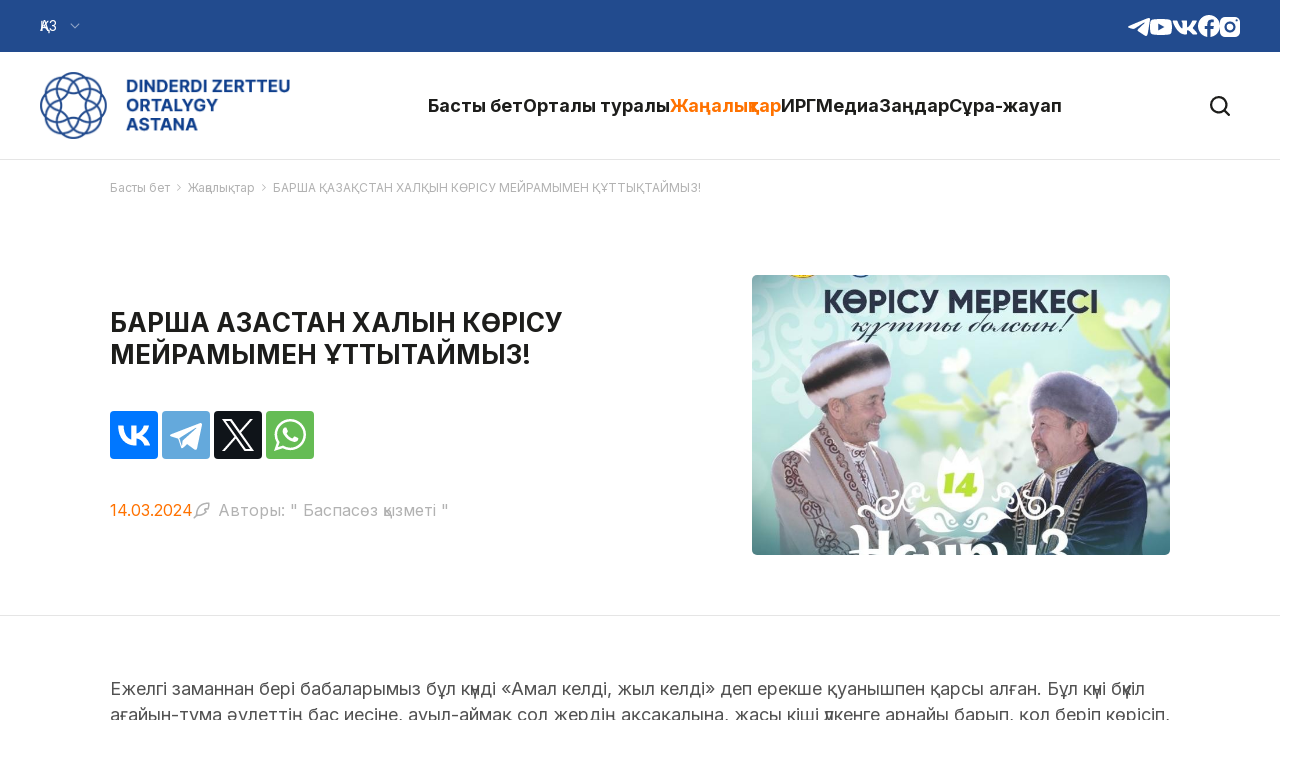

--- FILE ---
content_type: text/html; charset=UTF-8
request_url: https://elorda-din.kz/kz/news/novosti/13
body_size: 7880
content:
<!DOCTYPE html>
<html lang="kz">
<head>
    <meta charset="utf-8">
    <meta http-equiv="X-UA-Compatible" content="IE=edge">

    <meta name="viewport" content="width=device-width, initial-scale=1, maximum-scale=1, shrink-to-fit=no">
    <meta name="google" content="notranslate">
    <meta name="description" content="">
    <meta name="author" content="">
    <meta name="keyword" content="">
    <meta name="_token" content="9xLRoL1ELJBwEZ86FOnUujgmT976GexyOp8aUnKx">
        <title>БАРША ҚАЗАҚСТАН ХАЛҚЫН КӨРІСУ МЕЙРАМЫМЕН ҚҰТТЫҚТАЙМЫЗ! | Жаңалықтар | ЖШС Астана қаласының Діндерді зерттеу орталығы</title>

        <meta property="og:type" content="website">
<meta property="og:site_name" content="ЖШС Астана қаласының Діндерді зерттеу орталығы">
<meta property="og:locale" content="kz">
<meta property="og:url" content="https://elorda-din.kz/kz/news/novosti/13">

    
    <meta property="og:title" content="БАРША ҚАЗАҚСТАН ХАЛҚЫН КӨРІСУ МЕЙРАМЫМЕН ҚҰТТЫҚТАЙМЫЗ!">
    <meta property="og:article:published_time" content="2024-03-14 20:34:00">
    <meta property="og:image" content="https://elorda-din.kz/data/media/news/images/319b0cb3d4e9d8592818eabe1daae789.jpg">
    <meta property="og:image:secure_url" content="https://elorda-din.kz/data/media/news/images/319b0cb3d4e9d8592818eabe1daae789.jpg">

    <link rel="preconnect" href="https://fonts.googleapis.com">
    <link rel="preconnect" href="https://fonts.gstatic.com" crossorigin>
    <link href="https://fonts.googleapis.com/css2?family=Inter:wght@100..900&display=swap" rel="stylesheet">

    <link rel="stylesheet" href="/site/cache/vendor.css?id=a02a1fc50ca8cdb801e71d77d7d42b3f">

<link rel="stylesheet" href="/site/cache/app.css?id=3c97e6af1c5a914a4cc2d182d1123226">

    <script>
        window.Main = { locale: 'kz', isHome: 0 }
    </script>

    <!-- Global site tag (gtag.js) - Google Analytics -->
<script async src="https://www.googletagmanager.com/gtag/js?id=G-5R3RFSQ0G6"></script>
<script>
    window.dataLayer = window.dataLayer || [];

    function gtag() {
        dataLayer.push(arguments);
    }

    gtag('js', new Date());
    gtag('config', 'G-5R3RFSQ0G6');
</script>
<!-- /Global site tag (gtag.js) - Google Analytics -->


<!-- Yandex.Metrika counter -->
<script type="text/javascript"> (function (d, w, c) {
        (w[c] = w[c] || []).push(function () {
            try {
                w.yaCounter49684603 = new Ya.Metrika2({
                    id: 49684603,
                    clickmap: true,
                    trackLinks: true,
                    accurateTrackBounce: true,
                    webvisor: true,
                    trackHash: true
                });
            } catch (e) {
            }
        });
        var n = d.getElementsByTagName("script")[0], s = d.createElement("script"), f = function () {
            n.parentNode.insertBefore(s, n);
        };
        s.type = "text/javascript";
        s.async = true;
        s.src = "https://mc.yandex.ru/metrika/tag.js";
        if (w.opera == "[object Opera]") {
            d.addEventListener("DOMContentLoaded", f, false);
        } else {
            f();
        }
    })(document, window, "yandex_metrika_callbacks2"); </script>
<noscript>
    <div><img src="https://mc.yandex.ru/watch/49684603" style="position:absolute; left:-9999px;" alt=""/></div>
</noscript> <!-- /Yandex.Metrika counter -->

</head>


<body >
	<div class="preloader">
    <div class="preloader__spinner"><span class="preloader__circle"></span></div>
</div>
	<svg xmlns="http://www.w3.org/2000/svg" xmlns:xlink="http://www.w3.org/1999/xlink" style="display: none;">
	<symbol viewBox="0 0 6 11" id="icon--arrow">
        <path fill-rule="evenodd" d="M4.287 5.5.001 1.33.858.496 6.003 5.5.858 10.503.001 9.67 4.287 5.5Z" clip-rule="evenodd" />
    </symbol>
    <symbol viewBox="0 0 22 22" id="icon--fb">
        <path fill-rule="evenodd" d="M11-.001C4.925-.001 0 4.95 0 11.057 0 16.6 4.063 21.178 9.355 21.978v-7.991H6.634v-2.906h2.721V9.146c0-3.202 1.552-4.607 4.2-4.607 1.267 0 1.938.095 2.256.137v2.537h-1.806c-1.124 0-1.516 1.072-1.516 2.279v1.589h3.293l-.446 2.906h-2.847v8.014C17.858 21.269 22 16.654 22 11.057 22 4.95 17.075-.001 11-.001Z" clip-rule="evenodd" />
    </symbol>
    <symbol viewBox="0 0 17 18" id="icon--feather">
        <path fill-rule="evenodd" d="M16.078 7.615c-.208.533-.79.503-.79.503h-2.514l1.15 1.652s.502.718-.144 1.366c-.646.646-3.706 4.214-10.125 3.806-.623.655-2.298 2.37-2.298 2.37s-.654.422-1.077 0c-.53-.532-.144-1.078-.144-1.078l2.37-2.44S1.736.212 16.15.503c.717.005.79.576.79.576s.403 3.285-.862 6.535Zm-.646-5.53S4.325 1.56 4.158 13.29c1.326-.235 4.621.427 8.115-3.017a16.59 16.59 0 0 1-.79-1.006s-.603-.835-.288-1.652c.314-.817.954-1.095 1.508-1.149.421-.041 2.01 0 2.01 0s.868-1.143.719-4.382Z" clip-rule="evenodd" />
    </symbol>
    <symbol viewBox="0 0 20 20" id="icon--instagram">
        <path fill-rule="evenodd" d="M15 20H5a5 5 0 0 1-5-5V5a5 5 0 0 1 5-5h10a5 5 0 0 1 5 5v10a5 5 0 0 1-5 5ZM10 4.437a5.563 5.563 0 1 0 0 11.127 5.563 5.563 0 0 0 0-11.127Zm6.667-2.215a1.112 1.112 0 1 0 0 2.224 1.112 1.112 0 0 0 0-2.224Zm-4.31 10.135a3.34 3.34 0 0 1-3.633.722A3.329 3.329 0 0 1 6.667 10 3.332 3.332 0 0 1 10 6.667c.438 0 .871.086 1.276.253a3.342 3.342 0 0 1 1.804 1.804 3.345 3.345 0 0 1 0 2.552 3.342 3.342 0 0 1-.723 1.081Z" clip-rule="evenodd" />
    </symbol>
    <symbol viewBox="0 0 20 20" id="icon--search">
        <path fill-rule="evenodd" d="M19.642 19.642a1.22 1.22 0 0 1-1.727 0l-3.904-3.903A8.75 8.75 0 0 1 0 8.75 8.749 8.749 0 0 1 8.75 0a8.75 8.75 0 0 1 6.99 14.012l3.902 3.902c.477.477.477 1.25 0 1.728ZM8.749 2.178a6.572 6.572 0 1 0 .001 13.144 6.572 6.572 0 0 0 0-13.144Z" clip-rule="evenodd" />
    </symbol>
    <symbol viewBox="0 0 22 18" id="icon--telegram">
        <path fill-rule="evenodd" d="M1.48 7.74C8.248 4.809 17.01 1.243 18.217.748c3.173-1.293 4.145-1.045 3.66 1.819-.346 2.056-1.353 8.869-2.155 13.112-.477 2.513-1.544 2.81-3.22 1.725-.81-.525-4.88-3.172-5.765-3.793-.806-.57-1.918-1.25-.522-2.592.496-.476 3.749-3.533 6.287-5.912.333-.31-.086-.822-.47-.573-3.42 2.227-8.16 5.32-8.76 5.722-.912.61-1.786.89-3.36.443-1.183-.334-2.345-.732-2.795-.885-1.74-.588-1.328-1.346.363-2.074Z" clip-rule="evenodd" />
    </symbol>
    <symbol viewBox="0 0 26 16" id="icon--vk">
        <path fill-rule="evenodd" d="M25.403 1.516c.181-.585 0-1.016-.86-1.016h-2.845c-.723 0-1.057.372-1.238.782 0 0-1.446 3.425-3.495 5.65-.663.644-.964.849-1.326.849-.18 0-.443-.205-.443-.79V1.516c0-.702-.21-1.016-.812-1.016h-4.47c-.452 0-.724.327-.724.636 0 .666 1.025.819 1.13 2.693v4.069c0 .892-.166 1.054-.527 1.054-.965 0-3.31-3.441-4.7-7.377C4.818.809 4.545.5 3.818.5H.974C.161.5 0 .872 0 1.282c0 .732.964 4.362 4.49 9.163 2.35 3.277 5.662 5.056 8.676 5.056 1.808 0 2.031-.396 2.031-1.075v-2.479c0-.79.172-.946.744-.946.422 0 1.145.205 2.833 1.786 1.93 1.872 2.247 2.713 3.332 2.713h2.844c.813 0 1.22-.395.985-1.174-.257-.777-1.178-1.902-2.4-3.238-.663-.76-1.657-1.58-1.959-1.99-.42-.527-.3-.761 0-1.23 0 0 3.466-4.742 3.828-6.352Z" clip-rule="evenodd" />
    </symbol>
    <symbol viewBox="0 0 22 16" id="icon--youtube">
        <path fill-rule="evenodd" d="M21.488 13.25c-.205 1.15-1.174 1.9-2.297 2.15-1.787.35-4.85.6-8.22.6-3.37 0-6.433-.25-8.22-.6C1.628 15.15.66 14.349.454 13.25.198 12-.005 10.25-.005 8s.203-4 .41-5.25C.606 1.599 1.577.85 2.7.6 4.386.25 7.551 0 10.92 0c3.37 0 6.485.25 8.168.6 1.125.25 2.094 1.05 2.298 2.15.255 1.25.51 3 .614 5.25-.052 2.199-.307 4-.51 5.25ZM8.163 4.5v7L14.391 8 8.163 4.5Z" clip-rule="evenodd" />
    </symbol>
    <symbol viewBox="0 0 70 50" id="icon--youtube-play">
        <path fill-rule="evenodd" clip-rule="evenodd" d="M21.2443 10.3846H49.7058V38.6777H21.2443V10.3846Z" fill="currentColor" />
        <path fill-rule="evenodd" clip-rule="evenodd" d="M68.0158 41.4062C67.3697 45.0008 64.3197 47.3446 60.7866 48.1262C55.1635 49.2185 45.5243 50 34.9189 50C24.3135 50 14.6743 49.2185 9.05122 48.1262C5.51814 47.3446 2.46891 44.8423 1.82198 41.4062C1.01891 37.5 0.378906 32.0308 0.378906 25C0.378906 17.9685 1.01891 12.5 1.66506 8.59385C2.30506 4.99846 5.36198 2.65462 8.89429 1.87385C14.1974 0.781539 24.1566 0 34.7558 0C45.3612 0 55.1635 0.781539 60.4605 1.87385C63.9997 2.65462 67.0489 5.15769 67.6897 8.59385C68.4928 12.5 69.2958 17.9685 69.622 25C69.4589 31.8723 68.6558 37.5 68.0158 41.4062ZM26.0828 14.0623V35.9377L45.6812 25L26.0828 14.0623Z" />
    </symbol>
    <symbol viewBox="0 0 32 26" id="icon--book">
        <path d="M29.147 0c-4.395.019-7.662.624-10.026 1.67-1.764.78-2.454 1.37-2.454 3.37V26c2.702-2.438 5.1-3.12 14.56-3.12V0h-2.08ZM2.08 0c4.395.019 7.662.624 10.026 1.67 1.764.78 2.454 1.37 2.454 3.37V26c-2.702-2.438-5.1-3.12-14.56-3.12V0h2.08Z" />
    </symbol>
</svg>

	<div class="wrap">
		<header class="header" data-aos="fade-down" data-aos-delay="200">
    <div class="header__top">
        <div class="header__top-in container-fluid">
            <div class="header__locale">
    <button class="header__locale-toggle">
                                                        <span>Қаз</span>
                    
        
				<svg class="icon icon--arrow icon--arrow-down">
					<use xlink:href="#icon--arrow"></use>
				</svg>
    </button>

    <div class="header__locale-list">
                                    <a
                    class="header__locale-link link"
                    href="https://elorda-din.kz/ru/news/novosti/13"
                >Рус</a>
                                            </div>
</div>
            <div class="header__socials socials">
                    <a class="socials__link"
               href="https://t.me/elorda_din" target="_blank"
               title="Telegram"
            >
				<svg class="icon icon--telegram">
					<use xlink:href="#icon--telegram"></use>
				</svg></a>
                    <a class="socials__link"
               href="https://www.youtube.com/channel/UCtJrkuh56qkQLSk-j6oWAqQ" target="_blank"
               title="Youtube"
            >
				<svg class="icon icon--youtube">
					<use xlink:href="#icon--youtube"></use>
				</svg></a>
                    <a class="socials__link"
               href="https://vk.com/elorda_din" target="_blank"
               title="VK"
            >
				<svg class="icon icon--vk">
					<use xlink:href="#icon--vk"></use>
				</svg></a>
                    <a class="socials__link"
               href="https://www.facebook.com/elorda.cir/" target="_blank"
               title="Facebook"
            >
				<svg class="icon icon--fb">
					<use xlink:href="#icon--fb"></use>
				</svg></a>
                    <a class="socials__link"
               href="https://www.instagram.com/elorda_din/" target="_blank"
               title="Instagram"
            >
				<svg class="icon icon--instagram">
					<use xlink:href="#icon--instagram"></use>
				</svg></a>
            </div>

        </div>
    </div>

    <div class="header__main container-fluid">
        <div class="header__left">
            <div class="header__logo">
    <a class="header__logo-link" href="/kz">
        <img
            class="header__logo-img lazy"
            src=""
            data-src="/site/images/logo/kz.png"
            alt="ЖШС Астана қаласының Діндерді зерттеу орталығы"
        >
    </a>
</div>        </div>

        <div class="header__middle">
            <div class="header__nav js-header-nav">
                <form class="header__search-mob"
      action="https://elorda-din.kz/kz/search"
      method="get"
>
    <input class="header__search-mob-input" type="text" name="query" placeholder="Іздеу">
    <button class="header__search-mob-submit" type="submit">
        
				<svg class="icon icon--search">
					<use xlink:href="#icon--search"></use>
				</svg>
    </button>
</form>                <nav class="nav">
    <ul class="nav__list">
                    
        <li class="nav__item">
            
                            <a
                    class="nav__link"
                                                                                                        href="/kz"
                                                                                        >Басты бет</a>
            
                    </li>
                    
        <li class="nav__item has-subnav">
            
                            <a
                    class="nav__link has-subnav"
                                                                                                        href="/kz/page/obshchaya-informaciya"
                                                                                        >Орталық туралы</a>
            
                            <ul class="nav-subnav">
                    
        <li class="nav-subnav__item">
            
                            <a
                    class="nav-subnav__link"
                                            href="/kz/page/obshchaya-informaciya"
                                    >
                    <span>Жалпы ақпарат</span>
                    
				<svg class="icon icon--arrow icon--arrow-right">
					<use xlink:href="#icon--arrow"></use>
				</svg>
                </a>
            
                    </li>
                    
        <li class="nav-subnav__item">
            
                            <a
                    class="nav-subnav__link"
                                            href="/kz/news/rukovodstvo"
                                    >
                    <span>Басшылық</span>
                    
				<svg class="icon icon--arrow icon--arrow-right">
					<use xlink:href="#icon--arrow"></use>
				</svg>
                </a>
            
                    </li>
                    
        <li class="nav-subnav__item">
            
                            <a
                    class="nav-subnav__link"
                                            href="/kz/page/struktura"
                                    >
                    <span>Құрылым</span>
                    
				<svg class="icon icon--arrow icon--arrow-right">
					<use xlink:href="#icon--arrow"></use>
				</svg>
                </a>
            
                    </li>
                    
        <li class="nav-subnav__item">
            
                            <a
                    class="nav-subnav__link"
                                            href="/kz/page/kontakty"
                                    >
                    <span>Байланыс</span>
                    
				<svg class="icon icon--arrow icon--arrow-right">
					<use xlink:href="#icon--arrow"></use>
				</svg>
                </a>
            
                    </li>
    </ul>
                    </li>
                    
        <li class="nav__item is-active">
            
                            <a
                    class="nav__link is-active"
                                            href="/kz/news/novosti"
                                    >Жаңалықтар</a>
            
                    </li>
                    
        <li class="nav__item has-subnav">
            
                            <a
                    class="nav__link has-subnav"
                                                                                                        href="/kz/page/sostav-irg"
                                                                                        >ИРГ</a>
            
                            <ul class="nav-subnav">
                    
        <li class="nav-subnav__item">
            
                            <a
                    class="nav-subnav__link"
                                            href="/kz/page/sostav-irg"
                                    >
                    <span>АТТ құрамы</span>
                    
				<svg class="icon icon--arrow icon--arrow-right">
					<use xlink:href="#icon--arrow"></use>
				</svg>
                </a>
            
                    </li>
                    
        <li class="nav-subnav__item">
            
                            <a
                    class="nav-subnav__link"
                                            href="/kz/news/rabota-irg"
                                    >
                    <span>АТТ жұмысы</span>
                    
				<svg class="icon icon--arrow icon--arrow-right">
					<use xlink:href="#icon--arrow"></use>
				</svg>
                </a>
            
                    </li>
    </ul>
                    </li>
                    
        <li class="nav__item has-subnav">
            
                            <a
                    class="nav__link has-subnav"
                                                                                                        href="/kz/news/video"
                                                                                        >Медиа</a>
            
                            <ul class="nav-subnav">
                    
        <li class="nav-subnav__item">
            
                            <a
                    class="nav-subnav__link"
                                            href="/kz/news/video"
                                    >
                    <span>Бейне</span>
                    
				<svg class="icon icon--arrow icon--arrow-right">
					<use xlink:href="#icon--arrow"></use>
				</svg>
                </a>
            
                    </li>
                    
        <li class="nav-subnav__item">
            
                            <a
                    class="nav-subnav__link"
                                            href="/kz/news/foto"
                                    >
                    <span>Фото</span>
                    
				<svg class="icon icon--arrow icon--arrow-right">
					<use xlink:href="#icon--arrow"></use>
				</svg>
                </a>
            
                    </li>
                    
        <li class="nav-subnav__item">
            
                            <a
                    class="nav-subnav__link"
                                            href="/kz/news/stati"
                                    >
                    <span>Мақалалар</span>
                    
				<svg class="icon icon--arrow icon--arrow-right">
					<use xlink:href="#icon--arrow"></use>
				</svg>
                </a>
            
                    </li>
    </ul>
                    </li>
                    
        <li class="nav__item">
            
                            <a
                    class="nav__link"
                                            href="/kz/page/zakony"
                                    >Заңдар</a>
            
                    </li>
                    
        <li class="nav__item">
            
                            <a
                    class="nav__link"
                                            href="/kz/gb/vopros-otvet"
                                    >Сұрақ-жауап</a>
            
                    </li>
    </ul>
</nav>
            </div>
        </div>

        <div class="header__right">
            <div class="header__search js-header-search">
    <button class="header__search-btn js-header-search-btn" title="Іздеу">
        
				<svg class="icon icon--search">
					<use xlink:href="#icon--search"></use>
				</svg>
    </button>

    <form class="header__search-form"
          action="https://elorda-din.kz/kz/search"
          method="get"
    >
        <input class="header__search-input js-header-search-input" type="text" name="query" placeholder="Іздеу">
        <button class="header__search-submit" type="submit">
            
				<svg class="icon icon--search">
					<use xlink:href="#icon--search"></use>
				</svg>
        </button>
    </form>
</div>            <button class="header-toggle js-header-toggle">
    <span class="header-toggle__in"></span>
</button>        </div>
    </div>
</header>

		<main class="main">
        <section class="section intro-page" data-jarallax>
    <div class="intro-page__inner container">
        <ul class="breadcrumbs" data-aos="fade-up" data-aos-delay="200">
        <li>
            <a class="link" href="/kz/">Басты бет</a>
            
				<svg class="icon icon--arrow icon--arrow-right">
					<use xlink:href="#icon--arrow"></use>
				</svg>
        </li>

                    <li>
                <a
                    class="link is-active"
                    href="/kz/news/novosti"
                >Жаңалықтар</a>

                
				<svg class="icon icon--arrow icon--arrow-right">
					<use xlink:href="#icon--arrow"></use>
				</svg>
            </li>
        
                    <li>
                <a
                    class="link is-active is-disabled"
                    href="#"
                >БАРША ҚАЗАҚСТАН ХАЛҚЫН КӨРІСУ МЕЙРАМЫМЕН ҚҰТТЫҚТАЙМЫЗ!</a>
            </li>
            </ul>

            </div>
</section>
        <section class="section page" data-aos="fade-up" data-aos-delay="300">
        <article class="post">
            <div class="post__header">
                <div class="container">
                    <div class="post__header-in row">
                        <div class="post__info col-12 col-lg-6">
                            <h2 class="post__title title-section">
                                БАРША ҚАЗАҚСТАН ХАЛҚЫН КӨРІСУ МЕЙРАМЫМЕН ҚҰТТЫҚТАЙМЫЗ!
                            </h2>

                            <div class="post__share">
                                <div class="ya-share2"
                                     data-curtain data-size="l"
                                     data-services="vkontakte,telegram,twitter,whatsapp"
                                ></div>
                            </div>

                            <div class="post__meta">
                                <time class="post__date"
                                      datetime="2024-03-14"
                                >
                                    14.03.2024
                                </time>

                                <div class="post__author">
                                    
				<svg class="icon icon--feather">
					<use xlink:href="#icon--feather"></use>
				</svg>
                                    <span>Авторы: " Баспасөз қызметі " </span>
                                </div>
                            </div>
                        </div>

                                                    <div class="col-12 col-lg-5">
                                <div class="post-images swiper js-post-images">
        <div class="swiper-wrapper">
                                                <div class="post-images__slide swiper-slide">
                        <a
                            class="swiper-lazy"
                            href="/data/media/news/images/319b0cb3d4e9d8592818eabe1daae789.jpg"
                            data-glightbox
                            data-background="/image/resize/720/482/data/media/news/images/319b0cb3d4e9d8592818eabe1daae789.jpg"
                        >
                            <div class="swiper-lazy-preloader"></div>
                        </a>
                    </div>
                                    </div>

        <div class="swiper-button-prev">
				<svg class="icon icon--arrow icon--arrow-left">
					<use xlink:href="#icon--arrow"></use>
				</svg></div>
        <div class="swiper-button-next">
				<svg class="icon icon--arrow icon--arrow-right">
					<use xlink:href="#icon--arrow"></use>
				</svg></div>
    </div>
                            </div>
                                            </div>
                </div>
            </div>

            <hr>

            <div class="post__body">
                <div class="container">
                    <div class="post__content formatted">
                        
                        <p>Ежелгі заманнан бері бабаларымыз бұл күнді &laquo;Амал келді, жыл келді&raquo; деп ерекше қуанышпен қарсы алған. Бұл күні бүкіл ағайын-тума әу&shy;леттің бас иесіне, ауыл-аймақ сол жердің ақсақа&shy;лына, жасы кіші үлкенге ар&shy;найы барып, қол беріп көрісіп, &laquo;бір жасымен&raquo; құт&shy;тықтайды.</p>
<p>Көрісу күні &mdash; пенденің аузы аққа, мал аузы көкке тиіп, адамның адаммен, жылдың жылмен көрісіп, бір-біріне тілектерін айтатын күні.</p>
<p>Осындай ағайын мен туыс арасындағы байланысты бекітетін тамаша мерекеде барша адамзатқа молшылық пен береке тілейміз!</p>
                    </div>

                                                        </div>
            </div>

            <div class="post__footer">
                <div class="post__footer-in container">
                    <a class="btn btn--outline-default"
                       href="/kz/news/novosti"
                    >Барлық жаңалықтар</a>
                </div>
            </div>
        </article>
    </section>

</main>

		<footer class="footer footer--page">
    <div class="footer__inner container" data-aos="fade-up" data-aos-delay="200">
        <div class="footer__copyright">
            © ЖШС Астана қаласының Діндерді зерттеу орталығы
        </div>

        <div class="footer__socials socials">
                    <a class="socials__link"
               href="https://t.me/elorda_din" target="_blank"
               title="Telegram"
            >
				<svg class="icon icon--telegram">
					<use xlink:href="#icon--telegram"></use>
				</svg></a>
                    <a class="socials__link"
               href="https://www.youtube.com/channel/UCtJrkuh56qkQLSk-j6oWAqQ" target="_blank"
               title="Youtube"
            >
				<svg class="icon icon--youtube">
					<use xlink:href="#icon--youtube"></use>
				</svg></a>
                    <a class="socials__link"
               href="https://vk.com/elorda_din" target="_blank"
               title="VK"
            >
				<svg class="icon icon--vk">
					<use xlink:href="#icon--vk"></use>
				</svg></a>
                    <a class="socials__link"
               href="https://www.facebook.com/elorda.cir/" target="_blank"
               title="Facebook"
            >
				<svg class="icon icon--fb">
					<use xlink:href="#icon--fb"></use>
				</svg></a>
                    <a class="socials__link"
               href="https://www.instagram.com/elorda_din/" target="_blank"
               title="Instagram"
            >
				<svg class="icon icon--instagram">
					<use xlink:href="#icon--instagram"></use>
				</svg></a>
            </div>


        <div class="footer__dev">
            <a class="link" href="https://www.ir.kz" target="_blank" title="Интернет Решения - сайт жасау және жылжыту, хостинг, бағдарламалық қамсыздандыруды әзірлеу және тұсау кесер мультмедиасы, дискілерге бейнелеуді түсіру және тарату (Қазақстан, Нұр-Сұлтан, Алматы)">Интернет Решения</a>&nbsp; құрастырған
        </div>
    </div>
</footer>
	</div>

	<button class="btn-up js-btn-up" title="Жоғары" type="button">
    
				<svg class="icon icon--arrow icon--arrow-up">
					<use xlink:href="#icon--arrow"></use>
				</svg>
</button>

<script>
    window.MSInputMethodContext && document.documentMode && document.write('<script src="https://polyfill.io/v3/polyfill.min.js?features=default%2CNodeList.prototype.forEach%2CNumber.parseFloat%2CNumber.parseInt"><\/script>');
</script>
<script src="/site/cache/vendor.js?id=dbcf47d137fe28f8f4c1be9d0db59ecb"></script>
    <script src="https://yastatic.net/share2/share.js"></script>
<script src="/site/cache/app.js?id=ac87f007cbc6dbc6ef5003ebe4c4fc5e"></script>
	</body>
</html>


--- FILE ---
content_type: text/css
request_url: https://elorda-din.kz/site/cache/app.css?id=3c97e6af1c5a914a4cc2d182d1123226
body_size: 10039
content:
*{-webkit-box-sizing:border-box;box-sizing:border-box;margin:0;outline:0;padding:0}:after,:before{-webkit-box-sizing:border-box;box-sizing:border-box}img{font-style:italic;height:auto;max-width:100%}img:not([src]):not([srcset]),img[src=""]{visibility:hidden}table img{max-width:none}dl,ol,ul{margin:0;padding:0}ul li{list-style:none}a{color:#224b8e;text-decoration:none}a:focus,a:hover{color:#2756a3;text-decoration:none}svg{fill:currentColor;height:1em;pointer-events:none;width:1em}button{cursor:pointer;outline:0}button:focus{outline:0}html{font-size:10px}html.no-scroll{overflow:hidden}body{color:#1d1d1b;font-family:Inter,sans-serif;font-size:1.4rem;line-height:1.45;min-width:320px;position:relative}p{margin-bottom:2rem}hr{border:none;border-top:1px solid rgba(0,0,0,.1);margin:6rem 0}@media screen and (max-width:1199.98px){hr{margin:4rem 0}}b,strong{font-weight:700}.wrap{-webkit-box-orient:vertical;-webkit-box-direction:normal;display:-webkit-box;display:-ms-flexbox;display:flex;-ms-flex-direction:column;flex-direction:column;min-height:100vh}html.is-ie .wrap{display:block}.container,.container-fluid{margin:0 auto;max-width:100%;padding:0 2rem;width:100%}@media screen and (min-width:1200px){.container,.container-fluid{padding-left:4rem;padding-right:4rem}}@media screen and (min-width:576px){.container{max-width:540px}}@media screen and (min-width:768px){.container{max-width:720px}}@media screen and (min-width:992px){.container{max-width:960px}}@media screen and (min-width:1200px){.container{max-width:1140px}}@media screen and (min-width:1440px){.container{max-width:1440px}}@media screen and (min-width:1864px){.container{max-width:1864px}}@media screen and (min-width:1440px){.container-fluid{max-width:calc(100% - 40px)}}.main{-webkit-box-flex:1;-ms-flex:1;flex:1;width:100%}.icon{display:inline-block;position:relative;vertical-align:middle}.icon--arrow-up{-webkit-transform:rotate(-90deg);-ms-transform:rotate(-90deg);transform:rotate(-90deg)}.icon--arrow-left{-webkit-transform:rotate(-180deg);-ms-transform:rotate(-180deg);transform:rotate(-180deg)}.icon--arrow-down{-webkit-transform:rotate(90deg);-ms-transform:rotate(90deg);transform:rotate(90deg)}.btn{-webkit-box-align:center;-ms-flex-align:center;-webkit-box-pack:center;-ms-flex-pack:center;align-items:center;background:transparent;border:none;border-radius:.5rem;cursor:pointer;display:-webkit-inline-box;display:-ms-inline-flexbox;display:inline-flex;font-family:inherit;font-size:1.6rem;font-weight:400;justify-content:center;line-height:1.26;outline:none;padding:1.5rem 2.4rem;position:relative;text-align:center;text-decoration:none;-webkit-transition:.3s;transition:.3s;-webkit-user-select:none;-moz-user-select:none;-ms-user-select:none;user-select:none;vertical-align:middle}.btn:focus,.btn:hover{text-decoration:none}.btn[disabled]{opacity:.6;pointer-events:none}.btn__loader{-webkit-animation:btnSpinner 1s linear infinite;animation:btnSpinner 1s linear infinite;display:none;height:2.2rem;left:50%;margin-left:-1.1rem;margin-top:-1.1rem;position:absolute;top:50%;width:2.2rem}.btn__loader-in,.btn__loader-in:before{height:100%;position:absolute;top:0;width:100%}.btn__loader-in{left:50%;overflow:hidden}.btn__loader-in:before{border-radius:100%;-webkit-box-shadow:inset 0 0 0 2px currentColor;box-shadow:inset 0 0 0 2px currentColor;content:"";left:-50%}.btn.is-loading{pointer-events:none}.btn.is-loading>:not(.btn__loader){opacity:0}.btn.is-loading .btn__loader{display:block}.btn--primary{background-color:#224b8e;color:#fff}.btn--primary:focus,.btn--primary:hover{background-color:#295aab;color:#fff}.btn--secondary{background-color:#ff7200;color:#fff}.btn--secondary:focus,.btn--secondary:hover{background-color:#ff8624;color:#fff}.btn--outline-default{background:transparent;border:1px solid rgba(0,0,0,.1);color:#1d1d1b}.btn--outline-default:focus,.btn--outline-default:hover{background-color:rgba(0,0,0,.05);color:#1d1d1b}.btn--w-150{min-width:150px}.btn-up{-webkit-box-align:center;-ms-flex-align:center;-webkit-box-pack:center;-ms-flex-pack:center;align-items:center;background-color:rgba(0,0,0,.5);border:none;border-radius:50%;bottom:30px;color:#fff;display:-webkit-box;display:-ms-flexbox;display:flex;height:60px;justify-content:center;position:fixed;right:30px;-webkit-transform:translateY(150%);-ms-transform:translateY(150%);transform:translateY(150%);-webkit-transition:.3s;transition:.3s;width:60px;z-index:1020}.btn-up.is-show{-webkit-transform:translateY(0);-ms-transform:translateY(0);transform:translateY(0)}.btn-up .icon--arrow{height:16px;width:9px}.btn-up:focus,.btn-up:hover{background-color:rgba(0,0,0,.8);color:#fff}@media screen and (max-width:767.98px){.btn-up{bottom:20px;height:45px;right:20px;width:45px}}@-webkit-keyframes btnSpinner{0%{-webkit-transform:rotate(0deg);transform:rotate(0deg)}to{-webkit-transform:rotate(1turn);transform:rotate(1turn)}}@keyframes btnSpinner{0%{-webkit-transform:rotate(0deg);transform:rotate(0deg)}to{-webkit-transform:rotate(1turn);transform:rotate(1turn)}}.row{display:-webkit-box;display:-ms-flexbox;display:flex;-ms-flex-wrap:wrap;flex-wrap:wrap;margin-left:-2rem;margin-right:-2rem}[class*=col-]{padding-left:2rem;padding-right:2rem;position:relative}@media screen and (max-width:1199.98px){.row{margin-left:-1.5rem;margin-right:-1.5rem}[class*=col-]{padding-left:1.5rem;padding-right:1.5rem}}.col-1{-ms-flex:0 0 8.3333333333%;flex:0 0 8.3333333333%;max-width:8.3333333333%}.col-1,.col-2{-webkit-box-flex:0}.col-2{-ms-flex:0 0 16.6666666667%;flex:0 0 16.6666666667%;max-width:16.6666666667%}.col-3{-ms-flex:0 0 25%;flex:0 0 25%;max-width:25%}.col-3,.col-4{-webkit-box-flex:0}.col-4{-ms-flex:0 0 33.3333333333%;flex:0 0 33.3333333333%;max-width:33.3333333333%}.col-5{-ms-flex:0 0 41.6666666667%;flex:0 0 41.6666666667%;max-width:41.6666666667%}.col-5,.col-6{-webkit-box-flex:0}.col-6{-ms-flex:0 0 50%;flex:0 0 50%;max-width:50%}.col-7{-ms-flex:0 0 58.3333333333%;flex:0 0 58.3333333333%;max-width:58.3333333333%}.col-7,.col-8{-webkit-box-flex:0}.col-8{-ms-flex:0 0 66.6666666667%;flex:0 0 66.6666666667%;max-width:66.6666666667%}.col-9{-ms-flex:0 0 75%;flex:0 0 75%;max-width:75%}.col-10,.col-9{-webkit-box-flex:0}.col-10{-ms-flex:0 0 83.3333333333%;flex:0 0 83.3333333333%;max-width:83.3333333333%}.col-11{-ms-flex:0 0 91.6666666667%;flex:0 0 91.6666666667%;max-width:91.6666666667%}.col-11,.col-12{-webkit-box-flex:0}.col-12{-ms-flex:0 0 100%;flex:0 0 100%;max-width:100%}@media (min-width:576px){.col-sm-1{-webkit-box-flex:0;-ms-flex:0 0 8.3333333333%;flex:0 0 8.3333333333%;max-width:8.3333333333%}.col-sm-2{-webkit-box-flex:0;-ms-flex:0 0 16.6666666667%;flex:0 0 16.6666666667%;max-width:16.6666666667%}.col-sm-3{-webkit-box-flex:0;-ms-flex:0 0 25%;flex:0 0 25%;max-width:25%}.col-sm-4{-webkit-box-flex:0;-ms-flex:0 0 33.3333333333%;flex:0 0 33.3333333333%;max-width:33.3333333333%}.col-sm-5{-webkit-box-flex:0;-ms-flex:0 0 41.6666666667%;flex:0 0 41.6666666667%;max-width:41.6666666667%}.col-sm-6{-webkit-box-flex:0;-ms-flex:0 0 50%;flex:0 0 50%;max-width:50%}.col-sm-7{-webkit-box-flex:0;-ms-flex:0 0 58.3333333333%;flex:0 0 58.3333333333%;max-width:58.3333333333%}.col-sm-8{-webkit-box-flex:0;-ms-flex:0 0 66.6666666667%;flex:0 0 66.6666666667%;max-width:66.6666666667%}.col-sm-9{-webkit-box-flex:0;-ms-flex:0 0 75%;flex:0 0 75%;max-width:75%}.col-sm-10{-webkit-box-flex:0;-ms-flex:0 0 83.3333333333%;flex:0 0 83.3333333333%;max-width:83.3333333333%}.col-sm-11{-webkit-box-flex:0;-ms-flex:0 0 91.6666666667%;flex:0 0 91.6666666667%;max-width:91.6666666667%}.col-sm-12{-webkit-box-flex:0;-ms-flex:0 0 100%;flex:0 0 100%;max-width:100%}}@media (min-width:768px){.col-md-1{-webkit-box-flex:0;-ms-flex:0 0 8.3333333333%;flex:0 0 8.3333333333%;max-width:8.3333333333%}.col-md-2{-webkit-box-flex:0;-ms-flex:0 0 16.6666666667%;flex:0 0 16.6666666667%;max-width:16.6666666667%}.col-md-3{-webkit-box-flex:0;-ms-flex:0 0 25%;flex:0 0 25%;max-width:25%}.col-md-4{-webkit-box-flex:0;-ms-flex:0 0 33.3333333333%;flex:0 0 33.3333333333%;max-width:33.3333333333%}.col-md-5{-webkit-box-flex:0;-ms-flex:0 0 41.6666666667%;flex:0 0 41.6666666667%;max-width:41.6666666667%}.col-md-6{-webkit-box-flex:0;-ms-flex:0 0 50%;flex:0 0 50%;max-width:50%}.col-md-7{-webkit-box-flex:0;-ms-flex:0 0 58.3333333333%;flex:0 0 58.3333333333%;max-width:58.3333333333%}.col-md-8{-webkit-box-flex:0;-ms-flex:0 0 66.6666666667%;flex:0 0 66.6666666667%;max-width:66.6666666667%}.col-md-9{-webkit-box-flex:0;-ms-flex:0 0 75%;flex:0 0 75%;max-width:75%}.col-md-10{-webkit-box-flex:0;-ms-flex:0 0 83.3333333333%;flex:0 0 83.3333333333%;max-width:83.3333333333%}.col-md-11{-webkit-box-flex:0;-ms-flex:0 0 91.6666666667%;flex:0 0 91.6666666667%;max-width:91.6666666667%}.col-md-12{-webkit-box-flex:0;-ms-flex:0 0 100%;flex:0 0 100%;max-width:100%}}@media (min-width:992px){.col-lg-1{-webkit-box-flex:0;-ms-flex:0 0 8.3333333333%;flex:0 0 8.3333333333%;max-width:8.3333333333%}.col-lg-2{-webkit-box-flex:0;-ms-flex:0 0 16.6666666667%;flex:0 0 16.6666666667%;max-width:16.6666666667%}.col-lg-3{-webkit-box-flex:0;-ms-flex:0 0 25%;flex:0 0 25%;max-width:25%}.col-lg-4{-webkit-box-flex:0;-ms-flex:0 0 33.3333333333%;flex:0 0 33.3333333333%;max-width:33.3333333333%}.col-lg-5{-webkit-box-flex:0;-ms-flex:0 0 41.6666666667%;flex:0 0 41.6666666667%;max-width:41.6666666667%}.col-lg-6{-webkit-box-flex:0;-ms-flex:0 0 50%;flex:0 0 50%;max-width:50%}.col-lg-7{-webkit-box-flex:0;-ms-flex:0 0 58.3333333333%;flex:0 0 58.3333333333%;max-width:58.3333333333%}.col-lg-8{-webkit-box-flex:0;-ms-flex:0 0 66.6666666667%;flex:0 0 66.6666666667%;max-width:66.6666666667%}.col-lg-9{-webkit-box-flex:0;-ms-flex:0 0 75%;flex:0 0 75%;max-width:75%}.col-lg-10{-webkit-box-flex:0;-ms-flex:0 0 83.3333333333%;flex:0 0 83.3333333333%;max-width:83.3333333333%}.col-lg-11{-webkit-box-flex:0;-ms-flex:0 0 91.6666666667%;flex:0 0 91.6666666667%;max-width:91.6666666667%}.col-lg-12{-webkit-box-flex:0;-ms-flex:0 0 100%;flex:0 0 100%;max-width:100%}}@media (min-width:1200px){.col-xl-1{-webkit-box-flex:0;-ms-flex:0 0 8.3333333333%;flex:0 0 8.3333333333%;max-width:8.3333333333%}.col-xl-2{-webkit-box-flex:0;-ms-flex:0 0 16.6666666667%;flex:0 0 16.6666666667%;max-width:16.6666666667%}.col-xl-3{-webkit-box-flex:0;-ms-flex:0 0 25%;flex:0 0 25%;max-width:25%}.col-xl-4{-webkit-box-flex:0;-ms-flex:0 0 33.3333333333%;flex:0 0 33.3333333333%;max-width:33.3333333333%}.col-xl-5{-webkit-box-flex:0;-ms-flex:0 0 41.6666666667%;flex:0 0 41.6666666667%;max-width:41.6666666667%}.col-xl-6{-webkit-box-flex:0;-ms-flex:0 0 50%;flex:0 0 50%;max-width:50%}.col-xl-7{-webkit-box-flex:0;-ms-flex:0 0 58.3333333333%;flex:0 0 58.3333333333%;max-width:58.3333333333%}.col-xl-8{-webkit-box-flex:0;-ms-flex:0 0 66.6666666667%;flex:0 0 66.6666666667%;max-width:66.6666666667%}.col-xl-9{-webkit-box-flex:0;-ms-flex:0 0 75%;flex:0 0 75%;max-width:75%}.col-xl-10{-webkit-box-flex:0;-ms-flex:0 0 83.3333333333%;flex:0 0 83.3333333333%;max-width:83.3333333333%}.col-xl-11{-webkit-box-flex:0;-ms-flex:0 0 91.6666666667%;flex:0 0 91.6666666667%;max-width:91.6666666667%}.col-xl-12{-webkit-box-flex:0;-ms-flex:0 0 100%;flex:0 0 100%;max-width:100%}}@media (min-width:1440px){.col-2xl-1{-webkit-box-flex:0;-ms-flex:0 0 8.3333333333%;flex:0 0 8.3333333333%;max-width:8.3333333333%}.col-2xl-2{-webkit-box-flex:0;-ms-flex:0 0 16.6666666667%;flex:0 0 16.6666666667%;max-width:16.6666666667%}.col-2xl-3{-webkit-box-flex:0;-ms-flex:0 0 25%;flex:0 0 25%;max-width:25%}.col-2xl-4{-webkit-box-flex:0;-ms-flex:0 0 33.3333333333%;flex:0 0 33.3333333333%;max-width:33.3333333333%}.col-2xl-5{-webkit-box-flex:0;-ms-flex:0 0 41.6666666667%;flex:0 0 41.6666666667%;max-width:41.6666666667%}.col-2xl-6{-webkit-box-flex:0;-ms-flex:0 0 50%;flex:0 0 50%;max-width:50%}.col-2xl-7{-webkit-box-flex:0;-ms-flex:0 0 58.3333333333%;flex:0 0 58.3333333333%;max-width:58.3333333333%}.col-2xl-8{-webkit-box-flex:0;-ms-flex:0 0 66.6666666667%;flex:0 0 66.6666666667%;max-width:66.6666666667%}.col-2xl-9{-webkit-box-flex:0;-ms-flex:0 0 75%;flex:0 0 75%;max-width:75%}.col-2xl-10{-webkit-box-flex:0;-ms-flex:0 0 83.3333333333%;flex:0 0 83.3333333333%;max-width:83.3333333333%}.col-2xl-11{-webkit-box-flex:0;-ms-flex:0 0 91.6666666667%;flex:0 0 91.6666666667%;max-width:91.6666666667%}.col-2xl-12{-webkit-box-flex:0;-ms-flex:0 0 100%;flex:0 0 100%;max-width:100%}}@media (min-width:1864px){.col-3xl-1{-webkit-box-flex:0;-ms-flex:0 0 8.3333333333%;flex:0 0 8.3333333333%;max-width:8.3333333333%}.col-3xl-2{-webkit-box-flex:0;-ms-flex:0 0 16.6666666667%;flex:0 0 16.6666666667%;max-width:16.6666666667%}.col-3xl-3{-webkit-box-flex:0;-ms-flex:0 0 25%;flex:0 0 25%;max-width:25%}.col-3xl-4{-webkit-box-flex:0;-ms-flex:0 0 33.3333333333%;flex:0 0 33.3333333333%;max-width:33.3333333333%}.col-3xl-5{-webkit-box-flex:0;-ms-flex:0 0 41.6666666667%;flex:0 0 41.6666666667%;max-width:41.6666666667%}.col-3xl-6{-webkit-box-flex:0;-ms-flex:0 0 50%;flex:0 0 50%;max-width:50%}.col-3xl-7{-webkit-box-flex:0;-ms-flex:0 0 58.3333333333%;flex:0 0 58.3333333333%;max-width:58.3333333333%}.col-3xl-8{-webkit-box-flex:0;-ms-flex:0 0 66.6666666667%;flex:0 0 66.6666666667%;max-width:66.6666666667%}.col-3xl-9{-webkit-box-flex:0;-ms-flex:0 0 75%;flex:0 0 75%;max-width:75%}.col-3xl-10{-webkit-box-flex:0;-ms-flex:0 0 83.3333333333%;flex:0 0 83.3333333333%;max-width:83.3333333333%}.col-3xl-11{-webkit-box-flex:0;-ms-flex:0 0 91.6666666667%;flex:0 0 91.6666666667%;max-width:91.6666666667%}.col-3xl-12{-webkit-box-flex:0;-ms-flex:0 0 100%;flex:0 0 100%;max-width:100%}}.select{position:relative}.select:after{background:url(/site/images/i/svg/icon-arrow-select.svg) no-repeat;background-size:contain;content:"";height:.8rem;margin-top:-.4rem;position:absolute;right:2rem;top:50%;width:1.5rem;z-index:1}@media screen and (min-width:1200px){.select:after{right:2.5rem}}.select select{-webkit-appearance:none;-moz-appearance:none;appearance:none;background:#fff;color:#1d1d1b;font-size:1.8rem;font-weight:700;height:50px;padding:0 5.5rem 0 2rem;-webkit-transition:.2s;transition:.2s}.input,.select select,.textarea{border:1px solid rgba(0,0,0,.1);border-radius:.5rem;display:block;max-width:100%;outline:none;width:100%}.input,.textarea{background-color:#fff;font-size:1.6rem;padding:0 2rem;-webkit-transition:.3s;transition:.3s}.input[disabled],.textarea[disabled]{opacity:.6;pointer-events:none}.input::-webkit-input-placeholder,.textarea::-webkit-input-placeholder{color:#b2b2b2}.input::-moz-placeholder,.textarea::-moz-placeholder{color:#b2b2b2}.input:-ms-input-placeholder,.textarea:-ms-input-placeholder{color:#b2b2b2}.input:-moz-placeholder,.textarea:-moz-placeholder{color:#b2b2b2}@media screen and (min-width:1440px){.input,.textarea{font-size:1.8rem}}.input{height:50px}.textarea{height:150px;padding-bottom:2rem;padding-top:2rem;resize:none}.form-group{margin-bottom:3rem;position:relative}.form-group__label{color:#1d1d1b;display:block;font-size:1.6rem;font-weight:700;margin-bottom:1rem}@media screen and (min-width:992px){.form-group__label{font-size:1.8rem}}@media screen and (min-width:1440px){.form-group__label{font-size:2rem}}.form-group__error{color:#ef1212;margin-top:.5rem}.form-group__input{position:relative}.form-group.has-error .input,.form-group.has-error .textarea,.form-group.has-error select{border-color:#ef1212}@media screen and (max-width:767.98px){.form-group{margin-bottom:2rem}}.form-panel{background-color:#f4f4f4;border-radius:.5rem;margin-bottom:6rem;padding:6rem}.form-panel__actions{-webkit-box-pack:right;-ms-flex-pack:right;display:-webkit-box;display:-ms-flexbox;display:flex;-ms-flex-wrap:wrap;flex-wrap:wrap;gap:2rem;justify-content:right}@media screen and (max-width:1439.98px){.form-panel{margin-bottom:4rem;padding:4rem}}@media screen and (max-width:767.98px){.form-panel{padding:2rem}.form-panel__actions .btn{width:100%}}.accordion__item{position:relative}.accordion__item:not(:last-child){border-bottom:1px solid rgba(0,0,0,.1);margin-bottom:3rem;padding-bottom:3rem}.accordion__head-toggle{-webkit-box-align:center;-ms-flex-align:center;-webkit-box-pack:justify;-ms-flex-pack:justify;align-items:center;color:#1d1d1b;cursor:pointer;display:-webkit-box;display:-ms-flexbox;display:flex;font-size:2rem;font-weight:700;justify-content:space-between;position:relative;-webkit-transition:.3s;transition:.3s}.accordion__head-toggle:hover,.accordion__item.is-active .accordion__head-toggle{color:#ff7200}.accordion__body{max-height:0;overflow:hidden;-webkit-transition:max-height .4s ease;transition:max-height .4s ease}.accordion__item.is-active .accordion__body{max-height:10000px}.accordion__content{background-color:#f4f4f4;border-bottom-right-radius:5px;border-left:4px solid #ff7200;border-top-right-radius:5px;color:#525252;margin-top:3rem;padding:3rem}.accordion__content h4,.accordion__content p{margin-bottom:1rem}.accordion__content>:last-child{margin-bottom:0}@media screen and (max-width:1439.98px){.accordion__head-toggle{font-size:1.8rem}}@media screen and (max-width:1199.98px){.accordion__item:not(:last-child){margin-bottom:2rem;padding-bottom:2rem}.accordion__content{margin-top:2rem;padding:2rem}}.section{padding-bottom:6rem;padding-top:6rem;position:relative}.section--bg-gray{background-color:#f4f4f4}@media screen and (max-width:1199.98px){.section{padding-bottom:4rem;padding-top:4rem}}.loader{background:hsla(0,0%,100%,.5);height:100%;left:0;position:absolute;top:0;width:100%;z-index:10}.loader__spinner{-webkit-animation:loaderSpinner 1s linear infinite;animation:loaderSpinner 1s linear infinite;height:32px;left:50%;margin-left:-16px;margin-top:-16px;position:absolute;top:50%;width:32px}.loader__circle,.loader__circle:before{height:100%;position:absolute;top:0;width:100%}.loader__circle{left:50%;overflow:hidden}.loader__circle:before{border-radius:100%;-webkit-box-shadow:inset 0 0 0 2px #224b8e;box-shadow:inset 0 0 0 2px #224b8e;content:"";left:-50%}@-webkit-keyframes loaderSpinner{0%{-webkit-transform:rotate(0deg);transform:rotate(0deg)}to{-webkit-transform:rotate(1turn);transform:rotate(1turn)}}@keyframes loaderSpinner{0%{-webkit-transform:rotate(0deg);transform:rotate(0deg)}to{-webkit-transform:rotate(1turn);transform:rotate(1turn)}}.title-primary{color:#1d1d1b;font-size:2.4rem;font-weight:700;margin-bottom:6rem}@media screen and (max-width:1439.98px){.title-primary{font-size:2.2rem}}@media screen and (max-width:1199.98px){.title-primary{margin-bottom:4rem}}.title-section{color:#1d1d1b;font-size:3.2rem;font-weight:700;line-height:1.25;margin-bottom:4rem}@media screen and (max-width:1439.98px){.title-section{font-size:2.6rem}}@media screen and (max-width:1199.98px){.title-section{margin-bottom:3rem}}.link{-webkit-transition:.3s;transition:.3s}.formatted{font-size:1.8rem}.formatted>:first-child{margin-top:0}.formatted>:last-child{margin-bottom:0}.formatted p,.formatted table{margin-bottom:2rem}.formatted p{min-height:1px}.formatted p:last-child{margin-bottom:0}.formatted h3,.formatted h4,.formatted h5,.formatted h6{color:#000;font-weight:700;margin-bottom:3rem;margin-top:3rem}.formatted h2{color:#1d1d1b;font-size:3.2rem;font-weight:700;line-height:1.25}@media screen and (max-width:1439.98px){.formatted h2{font-size:2.6rem}}@media screen and (max-width:1199.98px){.formatted h2{margin-bottom:3rem}}.formatted h3{color:#1d1d1b;font-size:2.4rem}@media screen and (max-width:1439.98px){.formatted h3{font-size:2.2rem}}@media screen and (max-width:1199.98px){.formatted h3{margin-bottom:4rem}}.formatted table,.formatted td,.formatted th{border-collapse:collapse}.formatted table{margin-bottom:2rem}.formatted table tr:nth-child(odd){background-color:#f4f4f4}.formatted table td,.formatted table th{padding:1.2rem 2rem}.formatted table td:not(:last-child),.formatted table th:not(:last-child){border-right:1px solid rgba(0,0,0,.2)}.formatted table td>:first-child,.formatted table th>:first-child{margin-top:0}.formatted table td>:last-child,.formatted table th>:last-child{margin-bottom:0}.formatted table th:not(:last-child){border-color:#fff}.formatted table th{background-color:#224b8e;color:#fff;font-weight:700}.formatted table p{margin-bottom:1rem}.formatted table p:last-child{margin-bottom:0}.formatted ol,.formatted ul{margin:0 0 2rem 3rem}.formatted ol li,.formatted ul li{margin-bottom:1.5rem}.formatted ol ol,.formatted ol ul,.formatted ul ol,.formatted ul ul{margin-bottom:0;margin-top:1.5rem}.formatted ul{margin-left:0}.formatted ul li{margin-bottom:0;padding-left:3rem;position:relative}.formatted ul li:before{background-color:#224b8e;border-radius:50%;content:"";height:1rem;left:0;position:absolute;top:.45em;width:1rem}.formatted ul li:not(:last-child){border-bottom:1px solid rgba(0,0,0,.2);margin-bottom:2rem;padding-bottom:2rem}.formatted ul ul{margin-top:2rem}.formatted ul.is-compact li{padding-left:0}.formatted ul.is-compact li:before{content:none}.formatted blockquote{background-color:#f4f4f4;margin:4rem 0 4rem 6rem;overflow-wrap:break-word;padding:3rem;position:relative;word-break:break-word}.formatted blockquote>:first-child{margin-top:0}.formatted blockquote>:last-child{margin-bottom:0}.formatted iframe{display:block;margin-bottom:4rem;margin-top:4rem;max-width:100%;overflow:hidden}.formatted hr{border-color:rgba(0,0,0,.2)}@media screen and (max-width:1199.98px){.formatted{font-size:1.6rem}.formatted img{height:auto!important}.formatted hr{margin-bottom:4rem;margin-top:4rem}}.formatted--mb{margin-bottom:5rem}@media screen and (max-width:991.98px){.formatted--mb{margin-bottom:4rem}}.ratio{background-color:#f4f4f4;-webkit-box-shadow:inset 0 0 0 1px #efefef;box-shadow:inset 0 0 0 1px #efefef;display:block;overflow:hidden;position:relative}.ratio iframe,.ratio img{height:100%;left:0;position:absolute;top:0;width:100%}.ratio img{-o-object-fit:cover;object-fit:cover}.ratio img:not([src]){visibility:hidden}.w-100{width:100%!important}.m-0{margin:0!important}.mt-0{margin-top:0!important}.mb-0{margin-bottom:0!important}.p-0{padding:0!important}.pt-0{padding-top:0!important}.pl-0{padding-left:0!important}.pr-0{padding-right:0!important}.pb-0{padding-bottom:0!important}.overflow-hidden{overflow:hidden!important}.table-responsive{border:1px solid #f4f4f4;border-radius:.5rem;margin-bottom:3rem;max-width:100%;overflow:auto}.table-responsive>table{margin-bottom:0;min-width:100%}.text-center{text-align:center}.mw-100{max-width:100%!important}.socials{-webkit-box-align:center;-ms-flex-align:center;align-items:center;display:-webkit-box;display:-ms-flexbox;display:flex;-ms-flex-wrap:wrap;flex-wrap:wrap;gap:3rem}.socials .icon--telegram{height:1.8rem;width:2.2rem}.socials .icon--youtube{height:1.6rem;width:2.2rem}.socials .icon--vk{height:1.5rem;width:2.6rem}.socials .icon--fb{height:2.2rem;width:2.2rem}.socials .icon--instagram{height:2rem;width:2rem}.socials__link{color:#fff;-webkit-transition:.3s;transition:.3s}.socials__link:focus,.socials__link:hover{color:#fff;-webkit-transform:translateY(-3px);-ms-transform:translateY(-3px);transform:translateY(-3px)}@media screen and (max-width:767.98px){.socials{gap:2rem}}.header{border-bottom:1px solid rgba(0,0,0,.1);position:relative;z-index:10}.header__top{background-color:#224b8e;color:#fff;padding-bottom:1.5rem;padding-top:1.5rem}.header__main,.header__top-in{-webkit-box-align:center;-ms-flex-align:center;-webkit-box-pack:justify;-ms-flex-pack:justify;align-items:center;display:-webkit-box;display:-ms-flexbox;display:flex;justify-content:space-between}.header__main{gap:6rem;padding-bottom:2rem;padding-top:2rem}.header__logo-img{max-width:25rem;vertical-align:middle}.header__right{-webkit-box-align:center;-ms-flex-align:center;align-items:center;display:-webkit-box;display:-ms-flexbox;display:flex}.header__locale{position:relative}.header__locale-toggle{-webkit-box-align:center;-ms-flex-align:center;align-items:center;background:none;border:none;color:#fff;display:-webkit-box;display:-ms-flexbox;display:flex;text-transform:uppercase;-webkit-transition:.3s;transition:.3s}.header__locale-toggle:focus,.header__locale-toggle:hover{color:#fff}.header__locale-toggle .icon{height:10px;margin-left:1.5rem;opacity:.5;width:6px}.header__locale-list{background:#fff;border:1px solid rgba(0,0,0,.1);border-radius:.5rem;-webkit-box-shadow:0 6px 8px rgba(0,0,0,.25);box-shadow:0 6px 8px rgba(0,0,0,.25);left:0;min-width:100%;opacity:0;pointer-events:none;position:absolute;top:calc(100% + 15px);-webkit-transform:translateY(15px);-ms-transform:translateY(15px);transform:translateY(15px);-webkit-transition:.3s;transition:.3s;visibility:hidden;z-index:1000}.header__locale-toggle.is-show+.header__locale-list{opacity:1;pointer-events:all;-webkit-transform:translateY(0);-ms-transform:translateY(0);transform:translateY(0);visibility:visible}.header__locale-link{color:#1d1d1b;display:block;padding:1rem 1.5rem;text-align:center;-webkit-transition:.3s;transition:.3s}.header__locale-link:first-child{border-top-left-radius:.5rem;border-top-right-radius:.5rem}.header__locale-link:last-child{border-bottom-left-radius:.5rem;border-bottom-right-radius:.5rem}.header__locale-link:focus,.header__locale-link:hover{background-color:#f4f4f4;color:#1d1d1b}.header__search{position:relative}.header__search-btn,.header__search-mob-submit,.header__search-submit{-webkit-box-align:center;-ms-flex-align:center;-webkit-box-pack:center;-ms-flex-pack:center;-ms-flex-negative:0;align-items:center;background:none;border:none;border-radius:50%;color:#1d1d1b;display:-webkit-box;display:-ms-flexbox;display:flex;flex-shrink:0;height:40px;justify-content:center;-webkit-transition:.3s;transition:.3s;width:40px}.header__search-btn .icon,.header__search-mob-submit .icon,.header__search-submit .icon{height:20px;width:20px}.header__search-btn:focus,.header__search-btn:hover,.header__search-mob-submit:focus,.header__search-mob-submit:hover,.header__search-submit:focus,.header__search-submit:hover{background-color:#f4f4f4}.header__search-form{height:100%;opacity:0;pointer-events:none;position:absolute;right:0;top:0;-webkit-transition:.3s;transition:.3s;visibility:hidden;width:0;z-index:20}.header__search.is-active .header__search-form{opacity:1;pointer-events:all;visibility:visible;width:220px}.header__search-input,.header__search-mob-input{background:#f4f4f4;border:none;color:#1d1d1b;display:block;font-size:1.6rem;height:100%;padding:0 4rem 0 2rem;width:100%}.header__search-input::-webkit-input-placeholder,.header__search-mob-input::-webkit-input-placeholder{color:#b2b2b2}.header__search-input::-moz-placeholder,.header__search-mob-input::-moz-placeholder{color:#b2b2b2}.header__search-input:-ms-input-placeholder,.header__search-mob-input:-ms-input-placeholder{color:#b2b2b2}.header__search-input:-moz-placeholder,.header__search-mob-input:-moz-placeholder{color:#b2b2b2}.header__search-input{border-radius:3rem}.header__search-mob-submit,.header__search-submit{position:absolute;right:0;top:0}.header__search-mob{display:none;height:50px;margin-bottom:2rem;position:relative}.header__search-mob-input{padding-left:2rem;padding-right:6rem}.header__search-mob-submit{height:50px;width:60px}@media screen and (max-width:1439.98px){.header__main{gap:4rem}}@media screen and (max-width:1199.98px){.header__main{gap:0;padding-bottom:1.5rem;padding-top:1.5rem}.header__logo-img{max-width:15rem}.header__nav{background:#fff;border-bottom:1px solid rgba(0,0,0,.1);border-top:1px solid rgba(0,0,0,.1);left:0;max-height:calc(100vh - 138px);max-width:100%;opacity:0;overflow:auto;padding:2rem 0;pointer-events:none;position:absolute;top:100%;-webkit-transform:translateX(-100%);-ms-transform:translateX(-100%);transform:translateX(-100%);-webkit-transition:.7s;transition:.7s;width:100%}.header__nav.is-active{opacity:1;pointer-events:auto;-webkit-transform:translate(0);-ms-transform:translate(0);transform:translate(0)}}@media screen and (max-width:767.98px){.header__logo-img{max-width:12rem}.header__search{display:none}.header__search-mob{display:block}}.header-toggle{-webkit-box-align:center;-ms-flex-align:center;-webkit-box-pack:center;-ms-flex-pack:center;-ms-flex-negative:0;align-items:center;background:none;border:0;display:-webkit-box;display:-ms-flexbox;display:flex;flex-shrink:0;height:50px;justify-content:center;margin-left:3rem;position:relative;width:50px}.header-toggle__in{display:block;height:18px;position:relative;width:100%}.header-toggle__in:after,.header-toggle__in:before{background-color:#224b8e;content:"";height:4px;left:0;position:absolute;width:100%}.header-toggle__in:before{top:0;-webkit-transition-duration:.22s;transition-duration:.22s;-webkit-transition-timing-function:cubic-bezier(.55,.055,.675,.19);transition-timing-function:cubic-bezier(.55,.055,.675,.19)}.header-toggle__in:after{bottom:0;-webkit-transition:bottom .1s ease-in .25s,-webkit-transform .22s cubic-bezier(.55,.055,.675,.19);transition:bottom .1s ease-in .25s,-webkit-transform .22s cubic-bezier(.55,.055,.675,.19);transition:bottom .1s ease-in .25s,transform .22s cubic-bezier(.55,.055,.675,.19);transition:bottom .1s ease-in .25s,transform .22s cubic-bezier(.55,.055,.675,.19),-webkit-transform .22s cubic-bezier(.55,.055,.675,.19)}.header-toggle.is-active .header-toggle__in:before{margin-top:-2.5px;top:50%;-webkit-transform:rotate(135deg);-ms-transform:rotate(135deg);transform:rotate(135deg);-webkit-transition-delay:.12s;transition-delay:.12s;-webkit-transition-timing-function:cubic-bezier(.215,.61,.355,1);transition-timing-function:cubic-bezier(.215,.61,.355,1)}.header-toggle.is-active .header-toggle__in:after{bottom:50%;margin-bottom:-2.5px;-webkit-transform:rotate(-135deg);-ms-transform:rotate(-135deg);transform:rotate(-135deg);-webkit-transition:bottom .1s ease-out,-webkit-transform .22s cubic-bezier(.215,.61,.355,1) .12s;transition:bottom .1s ease-out,-webkit-transform .22s cubic-bezier(.215,.61,.355,1) .12s;transition:bottom .1s ease-out,transform .22s cubic-bezier(.215,.61,.355,1) .12s;transition:bottom .1s ease-out,transform .22s cubic-bezier(.215,.61,.355,1) .12s,-webkit-transform .22s cubic-bezier(.215,.61,.355,1) .12s}@media screen and (min-width:1200px){.header-toggle{display:none}}@-webkit-keyframes headerShow{0%{opacity:0;-webkit-transform:translateY(-100%);transform:translateY(-100%)}50%{opacity:0;-webkit-transform:translateY(-50%);transform:translateY(-50%)}to{opacity:1;-webkit-transform:translateY(0);transform:translateY(0)}}@keyframes headerShow{0%{opacity:0;-webkit-transform:translateY(-100%);transform:translateY(-100%)}50%{opacity:0;-webkit-transform:translateY(-50%);transform:translateY(-50%)}to{opacity:1;-webkit-transform:translateY(0);transform:translateY(0)}}.nav__list{-webkit-column-gap:6rem;-moz-column-gap:6rem;column-gap:6rem;display:-webkit-box;display:-ms-flexbox;display:flex;-ms-flex-wrap:wrap;flex-wrap:wrap}.nav__item{padding-bottom:1.8rem;padding-top:1.8rem;position:relative}.nav__item.has-subnav.is-open>.nav-subnav{display:block}.nav__link{color:#1d1d1b;display:inline-block;font-size:1.8rem;font-weight:700;line-height:1.25;-webkit-transition:.3s;transition:.3s;vertical-align:middle}.nav__item.is-active>.nav__link,.nav__item:focus>.nav__link,.nav__item:hover>.nav__link{color:#ff7200}@media screen and (max-width:1863.98px){.nav__list{-webkit-column-gap:4rem;-moz-column-gap:4rem;column-gap:4rem}}@media screen and (max-width:1199.98px){.nav__list{-webkit-box-orient:vertical;-webkit-box-direction:normal;-webkit-column-gap:0;-moz-column-gap:0;column-gap:0;-ms-flex-direction:column;flex-direction:column;row-gap:1rem}.nav__item{padding:0;width:100%}.nav__link{padding:1.2rem 2rem;width:100%}}.nav-subnav{display:none}@media screen and (min-width:1200px){.nav-subnav{background-color:#fff;border:1px solid rgba(0,0,0,.1);border-radius:.5rem;-webkit-box-shadow:0 6px 8px rgba(0,0,0,.25);box-shadow:0 6px 8px rgba(0,0,0,.25);display:block;left:-15px;margin-top:0;min-width:250px;opacity:0;overflow:hidden;pointer-events:none;position:absolute;top:100%;-webkit-transform:translateY(15px);-ms-transform:translateY(15px);transform:translateY(15px);-webkit-transition:.3s;transition:.3s;visibility:hidden;z-index:1000}.nav-subnav .nav-subnav{left:100%;top:0}.nav-subnav ul ul{display:none}}.nav-subnav .nav-subnav{display:block}.nav li.has-subnav:hover>.nav-subnav{opacity:1;pointer-events:all;-webkit-transform:translateY(0);-ms-transform:translateY(0);transform:translateY(0);visibility:visible}.nav-subnav__link{-webkit-box-align:center;-ms-flex-align:center;-webkit-box-pack:justify;-ms-flex-pack:justify;align-items:center;color:#1d1d1b;display:-webkit-box;display:-ms-flexbox;display:flex;font-size:1.6rem;justify-content:space-between;padding:1rem 1.5rem;position:relative;-webkit-transition:.3s;transition:.3s}.nav-subnav__link:before{background-color:#224b8e;content:"";height:100%;left:-1px;position:absolute;top:0;-webkit-transition:.3s;transition:.3s;width:0}.nav-subnav__link .icon--arrow{color:rgba(0,0,0,.15);height:10px;margin-left:1rem;width:6px}.nav-subnav__item.is-active>.nav-subnav__link,.nav-subnav__item:hover>.nav-subnav__link{background-color:#f4f4f4;color:#1d1d1b}.nav-subnav__item.is-active>.nav-subnav__link:before,.nav-subnav__item:hover>.nav-subnav__link:before{width:4px}@media screen and (max-width:1199.98px){.nav-subnav__list{-webkit-box-orient:vertical;-webkit-box-direction:normal;-ms-flex-direction:column;flex-direction:column}.nav-subnav__link{background-color:#f9f9f9;padding-left:2rem;padding-right:2rem}}.posts-main{border-bottom:1px solid rgba(0,0,0,.1)}@media screen and (max-width:991.98px){.posts-main__left{margin-bottom:3rem}}.post__header--mb{margin-bottom:6rem}.post__header-in{-webkit-box-align:center;-ms-flex-align:center;-webkit-box-pack:justify;-ms-flex-pack:justify;align-items:center;justify-content:space-between}.post__share{margin-bottom:4rem}.post__meta{display:-webkit-box;display:-ms-flexbox;display:flex;-ms-flex-wrap:wrap;flex-wrap:wrap;font-size:1.8rem;gap:2rem}.post__date{color:#ff7200}.post__author{-webkit-box-align:center;-ms-flex-align:center;align-items:center;color:#b2b2b2;display:-webkit-box;display:-ms-flexbox;display:flex}.post__author .icon{-ms-flex-negative:0;flex-shrink:0;height:17px;margin-right:.8rem;width:17px}.post__body,.post__footer{margin:0 auto;max-width:1480px}.post__body--wide{max-width:100%}.post__content{color:#525252}.post__footer{margin-top:6rem}.post__footer-in{-webkit-box-align:center;-ms-flex-align:center;align-items:center;display:-webkit-box;display:-ms-flexbox;display:flex;-ms-flex-wrap:wrap;flex-wrap:wrap;gap:4rem}@media screen and (max-width:1439.98px){.post__meta{font-size:1.6rem}}@media screen and (max-width:1199.98px){.post__header--mb{margin-bottom:4rem}.post__share{margin-bottom:3rem}.post__footer{margin-top:4rem}.post__footer-in{gap:3rem}}@media screen and (max-width:991.98px){.post__info{-webkit-box-ordinal-group:2;-ms-flex-order:1;margin-top:3rem;order:1}.post__meta{font-size:1.4rem}}.post-images .swiper-button-next,.post-images .swiper-button-prev{-webkit-box-align:center;-ms-flex-align:center;-webkit-box-pack:center;-ms-flex-pack:center;align-items:center;background-color:rgba(0,0,0,.5);border-radius:50%;color:#fff;cursor:pointer;display:-webkit-box;display:-ms-flexbox;display:flex;height:6rem;justify-content:center;position:absolute;top:50%;-webkit-transform:translateY(-50%);-ms-transform:translateY(-50%);transform:translateY(-50%);-webkit-transition:.3s;transition:.3s;width:6rem;z-index:2}.post-images .swiper-button-next .icon,.post-images .swiper-button-prev .icon{height:1.6rem;width:.8rem}.post-images .swiper-button-next.swiper-button-disabled,.post-images .swiper-button-prev.swiper-button-disabled{opacity:0;pointer-events:none}.post-images .swiper-button-next:hover,.post-images .swiper-button-prev:hover{background-color:#000;color:#fff}.post-images .swiper-button-prev{left:30px}.post-images .swiper-button-next{right:30px}.post-images__slide{background-color:#f4f4f4;border-radius:.5rem;overflow:hidden;padding-top:66.9444444444%}.post-images__slide .swiper-lazy{background:50%/cover no-repeat;height:100%;left:0;position:absolute;top:0;width:100%}.post-images__slide .swiper-lazy-preloader{border-color:transparent #ff7200 #ff7200}@media screen and (max-width:767.98px){.post-images .swiper-button-next,.post-images .swiper-button-prev{height:5rem;width:5rem}.post-images .swiper-button-prev{left:20px}.post-images .swiper-button-next{right:20px}}.posts-more{margin-top:6rem;text-align:center}@media screen and (max-width:1199.98px){.posts-more{margin-top:4rem}}.posts-list{row-gap:4rem}@media screen and (max-width:1199.98px){.posts-list{row-gap:3rem}}@media screen and (max-width:1199.98px){.posts-list--main .post-card:nth-last-child(-n+2){display:none}}.post-card__link{display:block}.post-card__image-wrap{border-radius:.5rem;margin-bottom:2rem;padding-top:66.301369863%;position:relative}.post-card__image{-webkit-transition:.4s;transition:.4s}.post-card__link:focus .post-card__image,.post-card__link:hover .post-card__image{-webkit-transform:scale(1.05);-ms-transform:scale(1.05);transform:scale(1.05)}.post-card__icon-play{fill:red;color:#fff;height:50px;left:50%;position:absolute;top:50%;-webkit-transform:translate(-50%,-50%);-ms-transform:translate(-50%,-50%);transform:translate(-50%,-50%);width:70px;z-index:1}.post-card__title{color:#1d1d1b;font-size:2rem;font-weight:700;line-height:1.35;margin-bottom:2rem;text-transform:uppercase;-webkit-transition:.3s;transition:.3s}.post-card__link:focus .post-card__title,.post-card__link:hover .post-card__title{color:#ff7200}.post-card__title--tt-none{text-transform:none}.post-card__meta{display:-webkit-box;display:-ms-flexbox;display:flex;-ms-flex-wrap:wrap;flex-wrap:wrap;font-size:1.2rem;gap:1rem}.post-card__date{color:#ff7200}.post-card__author{-webkit-box-align:center;-ms-flex-align:center;align-items:center;color:#b2b2b2;display:-webkit-box;display:-ms-flexbox;display:flex}.post-card__author .icon{-ms-flex-negative:0;flex-shrink:0;height:12px;margin-right:.5rem;width:12px}@media screen and (max-width:1863.98px){.post-card__title{font-size:1.8rem}}@media screen and (max-width:1199.98px){.post-card__title{font-size:1.6rem}}.post-card--main .post-card__image-wrap{margin-bottom:3rem;padding-top:66.9014084507%}.post-card--main .post-card__title{font-size:3.2rem;margin-bottom:3rem}.post-card--main .post-card__meta{font-size:1.8rem}.post-card--main .post-card__author .icon{height:17px;width:17px}@media screen and (max-width:1863.98px){.post-card--main .post-card__image-wrap{margin-bottom:2rem}.post-card--main .post-card__title{font-size:2.6rem;margin-bottom:2rem}.post-card--main .post-card__meta{font-size:1.6rem}}@media screen and (max-width:1439.98px){.post-card--main .post-card__title{font-size:2.2rem}.post-card--main .post-card__meta{font-size:1.4rem}}@media screen and (max-width:767.98px){.post-card--main .post-card__title{font-size:2rem}}.purchase-lit{padding-bottom:3.5rem;padding-top:3.5rem}@media screen and (min-width:768px){.purchase-lit{text-align:center}}.purchase-lit__link{-webkit-box-align:center;-ms-flex-align:center;align-items:center;display:-webkit-inline-box;display:-ms-inline-flexbox;display:inline-flex;font-size:3.2rem;font-weight:700}.purchase-lit__link-image{-ms-flex-negative:0;flex-shrink:0;margin-right:4rem;width:90px}.purchase-lit__link-text span,.purchase-lit__link-text strong{color:#ff7200;font-weight:700}@media screen and (max-width:1439.98px){.purchase-lit{padding-bottom:3rem;padding-top:3rem}.purchase-lit__link{font-size:2.2rem}.purchase-lit__link-image{margin-right:3rem;width:70px}}@media screen and (max-width:991.98px){.purchase-lit__link{font-size:1.6rem}.purchase-lit__link-image{margin-right:2rem;width:50px}}.media{background-color:#00163a;color:#fff}.media__inner{display:-webkit-box;display:-ms-flexbox;display:flex;gap:4rem}.media__nav,.media__videos{width:50%}.media__nav{height:490px;overflow:auto}.media__nav::-webkit-scrollbar{width:6px}.media__nav::-webkit-scrollbar-track{background:transparent}.media__nav::-webkit-scrollbar-thumb{background:hsla(0,0%,100%,.1);border-radius:5px;-webkit-transition:.3s;transition:.3s}.media__nav::-webkit-scrollbar-thumb:hover{background:hsla(0,0%,100%,.3)}.media__nav-item{color:#fff;cursor:pointer;font-size:1.8rem;font-weight:700;line-height:1.35;padding-bottom:2rem;padding-top:2rem;position:relative;-webkit-transition:.3s;transition:.3s}.media__nav-item.is-active,.media__nav-item:hover{color:#ff7200}.media__nav-item.is-active{padding-left:3rem}.media__nav-item.is-active:before{border-color:transparent transparent transparent #ff7200;border-style:solid;border-width:8px 0 8px 12px;content:"";height:0;left:0;margin-top:-8px;position:absolute;top:50%;-webkit-transform:rotate(0deg);-ms-transform:rotate(0deg);transform:rotate(0deg);width:0}.media__nav-item:not(:last-child){border-bottom:1px solid hsla(0,0%,100%,.1)}.media__videos{border-radius:.5rem;overflow:hidden}.media__video{border:none;display:block;height:100%;width:100%}@media screen and (max-width:1439.98px){.media__nav{height:380px}.media__nav-item{font-size:1.6rem;padding-bottom:1.5rem;padding-top:1.5rem}}@media screen and (max-width:1199.98px){.media__nav{width:40%}.media__nav-item{font-size:1.4rem}.media__videos{width:60%}}@media screen and (max-width:991.98px){.media__inner{-webkit-box-orient:vertical;-webkit-box-direction:normal;-ms-flex-direction:column;flex-direction:column;gap:2rem}.media__nav,.media__videos{width:100%}.media__nav{-webkit-box-ordinal-group:2;-ms-flex-order:1;height:280px;order:1}.media__videos{height:400px}}@media screen and (max-width:767.98px){.media__nav-item{padding-bottom:1rem;padding-top:1rem}.media__nav-item.is-active{padding-left:2rem}.media__nav-item.is-active:before{border-width:6px 0 6px 8px;margin-top:-6px}.media__videos{height:320px}}.page-404{-webkit-box-align:center;-ms-flex-align:center;-webkit-box-pack:center;-ms-flex-pack:center;align-items:center;display:-webkit-box;display:-ms-flexbox;display:flex;height:100vh;justify-content:center;padding:0 2rem;text-align:center}.page-404 h1{color:#224b8e;font-size:28.8rem;font-weight:900;line-height:1.2;margin:3rem 0}@media screen and (max-width:767.98px){.page-404 h1{font-size:15rem}}.page-404 p{font-size:1.6rem;margin-bottom:6rem}.page-back{margin-top:6rem}@media screen and (max-width:1199.98px){.page-back{margin-top:4rem}}.intro-page{padding:0}.intro-page__title{font-size:3.2rem;font-weight:700;line-height:1.25;margin:0;width:100%}.breadcrumbs{-ms-flex-wrap:wrap;flex-wrap:wrap;font-size:1.2rem;padding-bottom:1.5rem;padding-top:1.5rem}.breadcrumbs,.breadcrumbs li{-webkit-box-align:center;-ms-flex-align:center;align-items:center;display:-webkit-box;display:-ms-flexbox;display:flex}.breadcrumbs li{margin-bottom:.5rem;margin-top:.5rem}.breadcrumbs li:last-child{pointer-events:none}.breadcrumbs li:last-child .icon{display:none}.breadcrumbs .icon{color:#b2b2b2;height:7px;margin:0 .7rem;width:4px}.breadcrumbs a{color:#b2b2b2;line-height:1.25}.breadcrumbs a:focus,.breadcrumbs a:hover{color:#1d1d1b}.breadcrumbs a.is-disabled{pointer-events:none}.pagination{gap:1.5rem;margin-top:6rem}.pagination,.pagination__arrow-link,.pagination__link{-webkit-box-align:center;-ms-flex-align:center;-webkit-box-pack:center;-ms-flex-pack:center;align-items:center;display:-webkit-box;display:-ms-flexbox;display:flex;justify-content:center}.pagination__arrow-link,.pagination__link{border:1px solid rgba(0,0,0,.1);border-radius:.5rem;color:#1d1d1b;font-size:1.6rem;height:5rem;line-height:1;-webkit-transition:.3s;transition:.3s;width:5rem}.pagination__arrow-link:not(.is-disabled):not(.is-active):focus,.pagination__arrow-link:not(.is-disabled):not(.is-active):hover,.pagination__link:not(.is-disabled):not(.is-active):focus,.pagination__link:not(.is-disabled):not(.is-active):hover{background-color:#f4f4f4;color:#1d1d1b}.pagination__link.is-disabled{pointer-events:none}.pagination__link.is-active{background-color:#224b8e;color:#fff}.pagination__arrow-link .icon{height:1.6rem;width:.9rem}.pagination__list{display:-webkit-box;display:-ms-flexbox;display:flex;-ms-flex-wrap:wrap;flex-wrap:wrap;gap:1.5rem}@media screen and (max-width:1199.98px){.pagination{margin-top:4rem}.pagination__arrow-link,.pagination__link{font-size:1.4rem}}@media screen and (max-width:767.98px){.pagination__list{-ms-flex-wrap:nowrap;flex-wrap:nowrap;margin:0;overflow:auto;white-space:nowrap}}.leaders__item{-webkit-box-align:center;-ms-flex-align:center;align-items:center;display:-webkit-box;display:-ms-flexbox;display:flex}.leaders__item:not(:last-child){border-bottom:1px solid rgba(0,0,0,.1);margin-bottom:6rem;padding-bottom:6rem}.leaders__info{padding-right:10rem;width:calc(100% - 482px)}.leaders__title{color:#224b8e;margin-bottom:2rem}.leaders__position{font-size:2rem;font-weight:700;margin-bottom:4rem}.leaders__description{color:#525252}.leaders__media{width:482px}.leaders__image-wrap{border-radius:.5rem;padding-top:100%;width:100%}@media screen and (max-width:1863.98px){.leaders__info{padding-right:6rem}}@media screen and (max-width:1439.98px){.leaders__item{-webkit-box-align:start;-ms-flex-align:start;align-items:flex-start}.leaders__info{padding-right:4rem;width:calc(100% - 300px)}.leaders__media{width:300px}.leaders__position{font-size:1.8rem;margin-bottom:3rem}}@media screen and (max-width:1199.98px){.leaders__item:not(:last-child){margin-bottom:4rem;padding-bottom:4rem}}@media screen and (max-width:991.98px){.leaders__item{-webkit-box-orient:vertical;-webkit-box-direction:normal;-ms-flex-direction:column;flex-direction:column}.leaders__info{-webkit-box-ordinal-group:2;-ms-flex-order:1;order:1;padding-right:0;width:100%}.leaders__media{margin-bottom:3rem;max-width:100%;width:482px}}.search__form{display:-webkit-box;display:-ms-flexbox;display:flex;gap:4rem}.search__count{color:#525252;margin-bottom:4rem}.search__count b{color:#224b8e}.search__result-item:not(:last-child){border-bottom:1px solid rgba(0,0,0,.1);margin-bottom:2rem;padding-bottom:2rem}.search__result-title{font-size:2rem;font-weight:700;margin:0}.search__result-title a{color:#1d1d1b;-webkit-transition:.3s;transition:.3s}.search__result-title a:focus,.search__result-title a:hover{color:#ff7200}.search__result-date{color:#ff7200;display:inline-block;font-size:1.2rem;margin-top:1rem}@media screen and (max-width:1199.98px){.search__form{gap:3rem}.search__count{margin-bottom:3rem}}@media screen and (max-width:767.98px){.search__form{gap:2rem}.search__result-title{font-size:1.8rem}}.feedback-form.is-success{-webkit-box-align:center;-ms-flex-align:center;-webkit-box-pack:center;-ms-flex-pack:center;align-items:center;display:-webkit-box;display:-ms-flexbox;display:flex;justify-content:center}.feedback-form.is-success .feedback-form__inner{display:none}.feedback-form.is-success .feedback-form__response{display:block}.feedback-form__response{display:none;font-size:2rem;text-align:center}.feedback-form__response span{color:#224b8e}.feedback-form__action{text-align:right}@media screen and (max-width:575.98px){.feedback-form__action .btn{width:100%}}.photo-gallery{row-gap:4rem}@media screen and (max-width:1199.98px){.photo-gallery{row-gap:3rem}}.photo-gallery__link{border-radius:.5rem;overflow:hidden;padding-top:62.9807692308%;position:relative}.photo-gallery__image{-webkit-transition:.4s;transition:.4s}.photo-gallery__link:focus .photo-gallery__image,.photo-gallery__link:hover .photo-gallery__image{-webkit-transform:scale(1.05);-ms-transform:scale(1.05);transform:scale(1.05)}.doc-links--mt{margin-top:4rem}.doc-links__item{-webkit-box-align:start;-ms-flex-align:start;align-items:flex-start;display:-webkit-box;display:-ms-flexbox;display:flex}.doc-links__item:not(:last-child){border-bottom:1px solid rgba(0,0,0,.1);margin-bottom:3rem;padding-bottom:3rem}.doc-links__icon{fill:#224b8e;-ms-flex-negative:0;flex-shrink:0;height:26px;margin-right:2rem;top:2px;width:32px}.doc-links__link{color:#1d1d1b;font-size:2rem;font-weight:700;-webkit-transition:.3s;transition:.3s}.doc-links__link:focus,.doc-links__link:hover{color:#ff7200}@media screen and (max-width:1439.98px){.doc-links__link{font-size:1.8rem}}@media screen and (max-width:1199.98px){.doc-links__item:not(:last-child){margin-bottom:2rem;padding-bottom:2rem}}@media screen and (max-width:767.98px){.doc-links__link{font-size:1.6rem}}.footer{background-color:#224b8e;color:#92aedd;overflow:hidden;padding-bottom:3rem;padding-top:3rem}.footer__inner{-webkit-box-align:center;-ms-flex-align:center;-webkit-box-pack:justify;-ms-flex-pack:justify;align-items:center;display:-webkit-box;display:-ms-flexbox;display:flex;gap:4rem;justify-content:space-between}.footer__dev a{color:#fff;-webkit-transition:.3s;transition:.3s}.footer__dev a:focus,.footer__dev a:hover{color:hsla(0,0%,100%,.5)}@media screen and (max-width:1199.98px){.footer__inner{-webkit-box-orient:vertical;-webkit-box-direction:normal;-webkit-box-pack:center;-ms-flex-pack:center;-ms-flex-direction:column;flex-direction:column;gap:3rem;justify-content:center}}


--- FILE ---
content_type: application/javascript; charset=utf-8
request_url: https://elorda-din.kz/site/cache/app.js?id=ac87f007cbc6dbc6ef5003ebe4c4fc5e
body_size: 11753
content:
!function(){var e,t={86:function(e,t,o){o(395),o(838),o(637),o(402),o(442),o(802),o(55),o(997),o(955),o(573),o(731),o(102),o(901),o(897),o(582)},897:function(){var e=function(e){var t=getComputedStyle(e);return parseFloat(t.marginTop)+parseFloat(t.marginBottom)};document.addEventListener("click",(function(t){var o=t.target.closest("[data-accordion]");if(o){t.preventDefault();var i=o.closest(".accordion"),n=o.closest(".accordion__item"),a=n.querySelector(".accordion__content"),s=a.offsetHeight+e(a);n.classList.contains("is-active")?(n.classList.remove("is-active"),a.parentElement.style.cssText=""):(i.querySelectorAll(".accordion__item").forEach((function(e){var t=e.querySelector(".accordion__content");e.classList.remove("is-active"),t.parentElement.style.cssText=""})),n.classList.add("is-active"),a.parentElement.style.maxHeight="".concat(s,"px"))}}))},402:function(){window.addEventListener("load",(function(){AOS.init({duration:1e3,offset:50,once:!0})}))},395:function(){(navigator.userAgent.match(/msie/i)||navigator.userAgent.match(/trident/i))&&document.documentElement.classList.add("is-ie")},582:function(){document.addEventListener("DOMContentLoaded",(function(){var e,t,o;e=document.querySelectorAll('a[data-link-anchor][href^="#"]'),t=function(e){e.preventDefault();var t=document.querySelector(e.currentTarget.hash);t&&t.scrollIntoView({behavior:"smooth",block:"start"})},e.forEach((function(e){return e.addEventListener("click",t)})),LazyLoad&&new LazyLoad,o=document.querySelector(".js-btn-up"),window.addEventListener("scroll",(function(){window.scrollY>window.innerHeight?o.classList.add("is-show"):o.classList.remove("is-show")})),o.addEventListener("click",(function(){window.scrollTo({top:0,behavior:"smooth"})}))}))},573:function(e,t,o){"use strict";o.r(t);var i=o(838);document.addEventListener("DOMContentLoaded",(function(){var e=document.getElementById("feedback-form");if(e){var t=function(){var e=arguments.length>0&&void 0!==arguments[0]?arguments[0]:{};Object.values(e).forEach((function(e){return(0,i.removeFormGroupError)(e)}))};e.addEventListener("submit",(function(e){e.preventDefault();var o=e.currentTarget,n=o.dataset.action,a=o.querySelector('[type="submit"]'),s=new FormData(o),r={};o.querySelectorAll("[name]").forEach((function(e){"hidden"!==e.type&&(r[e.name]=e)})),t(r),a.classList.add("is-loading"),axios.post(n,s).then((function(e){var i=e.data.success;i&&(o.insertAdjacentHTML("beforeend",'<div class="feedback-form__response">'.concat(i,"</div>")),t(r),o.reset(),o.classList.add("is-success"))})).catch((function(e){var t=e.response.data.errors;t&&function(){var e=arguments.length>0&&void 0!==arguments[0]?arguments[0]:{},t=arguments.length>1&&void 0!==arguments[1]?arguments[1]:{};Object.values(e).forEach((function(e){var o=e.name;t[o]&&(0,i.renderFormGroupError)(e,t[o][0])}))}(r,t)})).finally((function(){a.classList.remove("is-loading")}))}))}}))},731:function(e,t,o){"use strict";o.r(t);var i=o(838);document.addEventListener("DOMContentLoaded",(function(){var e=document.getElementById("gb-form");if(e){var t=function(){var e=arguments.length>0&&void 0!==arguments[0]?arguments[0]:{};Object.values(e).forEach((function(e){return(0,i.removeFormGroupError)(e)}))};e.addEventListener("submit",(function(e){e.preventDefault();var o=e.currentTarget,n=o.dataset.action,a=o.querySelector('[type="submit"]'),s=new FormData(o),r={};o.querySelectorAll("[name]").forEach((function(e){"hidden"!==e.type&&(r[e.name]=e)})),t(r),a.classList.add("is-loading"),axios.post(n,s).then((function(e){var i=e.data.success;i&&(o.insertAdjacentHTML("beforeend",'<div class="feedback-form__response">'.concat(i,"</div>")),t(r),o.reset(),o.classList.add("is-success"))})).catch((function(e){var t=e.response.data.errors;t&&function(){var e=arguments.length>0&&void 0!==arguments[0]?arguments[0]:{},t=arguments.length>1&&void 0!==arguments[1]?arguments[1]:{};Object.values(e).forEach((function(e){var o=e.name;t[o]&&(0,i.renderFormGroupError)(e,t[o][0])}))}(r,t)})).finally((function(){a.classList.remove("is-loading")}))}))}}))},955:function(){document.addEventListener("DOMContentLoaded",(function(){window.GLightbox&&GLightbox({selector:"[data-glightbox]"})}))},442:function(){document.addEventListener("DOMContentLoaded",(function(){var e=document.querySelector(".header");if(window.innerWidth<1440){var t=document.querySelectorAll(".nav .nav__item.has-subnav > .nav__link"),o=function(e){e.preventDefault(),e.currentTarget.closest(".nav__item").classList.toggle("is-open")};t.forEach((function(e){return e.addEventListener("click",o)}))}var i=document.querySelector(".header__locale");if(i){var n=document.querySelector(".header__locale-toggle");n.addEventListener("click",(function(e){e.preventDefault(),n.classList.toggle("is-show")})),document.addEventListener("click",(function(e){i.contains(e.target)||n.classList.remove("is-show")}))}var a=document.querySelector(".js-header-toggle"),s=document.querySelector(".js-header-nav"),r=0;a.addEventListener("click",(function(){clearTimeout(r),a.classList.contains("is-active")?(r=setTimeout((function(){e.classList.remove("is-open")}),1e3),a.classList.remove("is-active"),s.classList.remove("is-active"),document.documentElement.classList.remove("no-scroll")):(e.classList.add("is-open"),a.classList.add("is-active"),s.classList.add("is-active"),window.innerWidth<576&&document.documentElement.classList.add("no-scroll")),s.style.maxHeight="calc(100vh - ".concat(e.offsetHeight,"px)")})),s.addEventListener("click",(function(t){t.target.closest("a[data-link-anchor]")&&(e.classList.remove("is-open"),a.classList.remove("is-active"),s.classList.remove("is-active"),document.documentElement.classList.remove("no-scroll"))}));var l=document.querySelector(".js-header-search");if(l){var d=document.querySelector(".js-header-search-btn"),c=document.querySelector(".js-header-search-input");d.addEventListener("click",(function(e){e.preventDefault(),l.classList.toggle("is-active"),l.classList.contains("is-active")&&setTimeout((function(){return c.focus()}),100)})),document.addEventListener("click",(function(e){l.contains(e.target)||l.classList.remove("is-active")}))}}))},838:function(e,t,o){"use strict";function i(e){return'\n        <svg class="icon '.concat((e+" "+(arguments.length>1&&void 0!==arguments[1]?arguments[1]:"")).trim(),'">\n            <use xlink:href="#').concat(e,'"></use>\n        </svg>\n    ')}function n(){var e=document.createElement("div");e.style.visibility="hidden",e.style.overflow="scroll",e.style.msOverflowStyle="scrollbar",document.body.append(e);var t=document.createElement("div");e.append(t);var o=e.offsetWidth-t.offsetWidth;return e.remove(),o}function a(){return'\n        <div class="loader">\n            <div class="loader__spinner"><span class="loader__circle"></span></div>\n        </div>\n    '}function s(e){if(e&&"hidden"!==e.type){var t=e.closest(".form-group");if(!t)return;var o=t.querySelectorAll(".form-group__error");t.classList.remove("has-error"),o.forEach((function(e){return e.remove()}))}}function r(e,t){if(e&&"hidden"!==e.type){var o=e.closest(".form-group");if(!o)return;var i=document.createElement("div");i.className="form-group__error",i.textContent=t,o.classList.add("has-error"),o.append(i)}}o.r(t),o.d(t,{getScrollbarWidth:function(){return n},getTemplateLoader:function(){return a},icon:function(){return i},removeFormGroupError:function(){return s},renderFormGroupError:function(){return r}})},997:function(e,t,o){"use strict";o.r(t);
/*!
 * Jarallax v2.2.1 (https://github.com/nk-o/jarallax)
 * Copyright 2024 nK <https://nkdev.info>
 * Licensed under MIT (https://github.com/nk-o/jarallax/blob/master/LICENSE)
 */
var i={type:"scroll",speed:.5,containerClass:"jarallax-container",imgSrc:null,imgElement:".jarallax-img",imgSize:"cover",imgPosition:"50% 50%",imgRepeat:"no-repeat",keepImg:!1,elementInViewport:null,zIndex:-100,disableParallax:!1,onScroll:null,onInit:null,onDestroy:null,onCoverImage:null,videoClass:"jarallax-video",videoSrc:null,videoStartTime:0,videoEndTime:0,videoVolume:0,videoLoop:!0,videoPlayOnlyVisible:!0,videoLazyLoading:!0,disableVideo:!1,onVideoInsert:null,onVideoWorkerInit:null};let n;n="undefined"!=typeof window?window:void 0!==o.g?o.g:"undefined"!=typeof self?self:{};var a=n;const{navigator:s}=a,r=/Android|webOS|iPhone|iPad|iPod|BlackBerry|IEMobile|Opera Mini/i.test(s.userAgent);let l,d,c;function u(){l=a.innerWidth||document.documentElement.clientWidth,r?(!c&&document.body&&(c=document.createElement("div"),c.style.cssText="position: fixed; top: -9999px; left: 0; height: 100vh; width: 0;",document.body.appendChild(c)),d=(c?c.clientHeight:0)||a.innerHeight||document.documentElement.clientHeight):d=a.innerHeight||document.documentElement.clientHeight}var p;function m(){return{width:l,height:d}}u(),a.addEventListener("resize",u),a.addEventListener("orientationchange",u),a.addEventListener("load",u),p=()=>{u()},"complete"===document.readyState||"interactive"===document.readyState?p():document.addEventListener("DOMContentLoaded",p,{capture:!0,once:!0,passive:!0});const v=[];function f(){if(!v.length)return;const{width:e,height:t}=m();v.forEach(((o,i)=>{const{instance:n,oldData:a}=o;if(!n.isVisible())return;const s=n.$item.getBoundingClientRect(),r={width:s.width,height:s.height,top:s.top,bottom:s.bottom,wndW:e,wndH:t},l=!a||a.wndW!==r.wndW||a.wndH!==r.wndH||a.width!==r.width||a.height!==r.height,d=l||!a||a.top!==r.top||a.bottom!==r.bottom;v[i].oldData=r,l&&n.onResize(),d&&n.onScroll()})),a.requestAnimationFrame(f)}const y=new a.IntersectionObserver((e=>{e.forEach((e=>{e.target.jarallax.isElementInViewport=e.isIntersecting}))}),{rootMargin:"50px"});const{navigator:g}=a;let h=0;class b{constructor(e,t){const o=this;o.instanceID=h,h+=1,o.$item=e,o.defaults={...i};const n=o.$item.dataset||{},a={};if(Object.keys(n).forEach((e=>{const t=e.substr(0,1).toLowerCase()+e.substr(1);t&&void 0!==o.defaults[t]&&(a[t]=n[e])})),o.options=o.extend({},o.defaults,a,t),o.pureOptions=o.extend({},o.options),Object.keys(o.options).forEach((e=>{"true"===o.options[e]?o.options[e]=!0:"false"===o.options[e]&&(o.options[e]=!1)})),o.options.speed=Math.min(2,Math.max(-1,parseFloat(o.options.speed))),"string"==typeof o.options.disableParallax&&(o.options.disableParallax=new RegExp(o.options.disableParallax)),o.options.disableParallax instanceof RegExp){const e=o.options.disableParallax;o.options.disableParallax=()=>e.test(g.userAgent)}if("function"!=typeof o.options.disableParallax){const e=o.options.disableParallax;o.options.disableParallax=()=>!0===e}if("string"==typeof o.options.disableVideo&&(o.options.disableVideo=new RegExp(o.options.disableVideo)),o.options.disableVideo instanceof RegExp){const e=o.options.disableVideo;o.options.disableVideo=()=>e.test(g.userAgent)}if("function"!=typeof o.options.disableVideo){const e=o.options.disableVideo;o.options.disableVideo=()=>!0===e}let s=o.options.elementInViewport;s&&"object"==typeof s&&void 0!==s.length&&([s]=s),s instanceof Element||(s=null),o.options.elementInViewport=s,o.image={src:o.options.imgSrc||null,$container:null,useImgTag:!1,position:"fixed"},o.initImg()&&o.canInitParallax()&&o.init()}css(e,t){return function(e,t){return"string"==typeof t?a.getComputedStyle(e).getPropertyValue(t):(Object.keys(t).forEach((o=>{e.style[o]=t[o]})),e)}(e,t)}extend(e,...t){return function(e,...t){return e=e||{},Object.keys(t).forEach((o=>{t[o]&&Object.keys(t[o]).forEach((i=>{e[i]=t[o][i]}))})),e}(e,...t)}getWindowData(){const{width:e,height:t}=m();return{width:e,height:t,y:document.documentElement.scrollTop}}initImg(){const e=this;let t=e.options.imgElement;return t&&"string"==typeof t&&(t=e.$item.querySelector(t)),t instanceof Element||(e.options.imgSrc?(t=new Image,t.src=e.options.imgSrc):t=null),t&&(e.options.keepImg?e.image.$item=t.cloneNode(!0):(e.image.$item=t,e.image.$itemParent=t.parentNode),e.image.useImgTag=!0),!!e.image.$item||(null===e.image.src&&(e.image.src="[data-uri]",e.image.bgImage=e.css(e.$item,"background-image")),!(!e.image.bgImage||"none"===e.image.bgImage))}canInitParallax(){return!this.options.disableParallax()}init(){const e=this,t={position:"absolute",top:0,left:0,width:"100%",height:"100%",overflow:"hidden"};let o={pointerEvents:"none",transformStyle:"preserve-3d",backfaceVisibility:"hidden"};if(!e.options.keepImg){const t=e.$item.getAttribute("style");if(t&&e.$item.setAttribute("data-jarallax-original-styles",t),e.image.useImgTag){const t=e.image.$item.getAttribute("style");t&&e.image.$item.setAttribute("data-jarallax-original-styles",t)}}if("static"===e.css(e.$item,"position")&&e.css(e.$item,{position:"relative"}),"auto"===e.css(e.$item,"z-index")&&e.css(e.$item,{zIndex:0}),e.image.$container=document.createElement("div"),e.css(e.image.$container,t),e.css(e.image.$container,{"z-index":e.options.zIndex}),"fixed"===this.image.position&&e.css(e.image.$container,{"-webkit-clip-path":"polygon(0 0, 100% 0, 100% 100%, 0 100%)","clip-path":"polygon(0 0, 100% 0, 100% 100%, 0 100%)"}),e.image.$container.setAttribute("id",`jarallax-container-${e.instanceID}`),e.options.containerClass&&e.image.$container.setAttribute("class",e.options.containerClass),e.$item.appendChild(e.image.$container),e.image.useImgTag?o=e.extend({"object-fit":e.options.imgSize,"object-position":e.options.imgPosition,"max-width":"none"},t,o):(e.image.$item=document.createElement("div"),e.image.src&&(o=e.extend({"background-position":e.options.imgPosition,"background-size":e.options.imgSize,"background-repeat":e.options.imgRepeat,"background-image":e.image.bgImage||`url("${e.image.src}")`},t,o))),"opacity"!==e.options.type&&"scale"!==e.options.type&&"scale-opacity"!==e.options.type&&1!==e.options.speed||(e.image.position="absolute"),"fixed"===e.image.position){const t=function(e){const t=[];for(;null!==e.parentElement;)1===(e=e.parentElement).nodeType&&t.push(e);return t}(e.$item).filter((e=>{const t=a.getComputedStyle(e),o=t["-webkit-transform"]||t["-moz-transform"]||t.transform;return o&&"none"!==o||/(auto|scroll)/.test(t.overflow+t["overflow-y"]+t["overflow-x"])}));e.image.position=t.length?"absolute":"fixed"}var i;o.position=e.image.position,e.css(e.image.$item,o),e.image.$container.appendChild(e.image.$item),e.onResize(),e.onScroll(!0),e.options.onInit&&e.options.onInit.call(e),"none"!==e.css(e.$item,"background-image")&&e.css(e.$item,{"background-image":"none"}),i=e,v.push({instance:i}),1===v.length&&a.requestAnimationFrame(f),y.observe(i.options.elementInViewport||i.$item)}destroy(){const e=this;var t;t=e,v.forEach(((e,o)=>{e.instance.instanceID===t.instanceID&&v.splice(o,1)})),y.unobserve(t.options.elementInViewport||t.$item);const o=e.$item.getAttribute("data-jarallax-original-styles");if(e.$item.removeAttribute("data-jarallax-original-styles"),o?e.$item.setAttribute("style",o):e.$item.removeAttribute("style"),e.image.useImgTag){const t=e.image.$item.getAttribute("data-jarallax-original-styles");e.image.$item.removeAttribute("data-jarallax-original-styles"),t?e.image.$item.setAttribute("style",o):e.image.$item.removeAttribute("style"),e.image.$itemParent&&e.image.$itemParent.appendChild(e.image.$item)}e.image.$container&&e.image.$container.parentNode.removeChild(e.image.$container),e.options.onDestroy&&e.options.onDestroy.call(e),delete e.$item.jarallax}coverImage(){const e=this,{height:t}=m(),o=e.image.$container.getBoundingClientRect(),i=o.height,{speed:n}=e.options,a="scroll"===e.options.type||"scroll-opacity"===e.options.type;let s=0,r=i,l=0;return a&&(n<0?(s=n*Math.max(i,t),t<i&&(s-=n*(i-t))):s=n*(i+t),n>1?r=Math.abs(s-t):n<0?r=s/n+Math.abs(s):r+=(t-i)*(1-n),s/=2),e.parallaxScrollDistance=s,l=a?(t-r)/2:(i-r)/2,e.css(e.image.$item,{height:`${r}px`,marginTop:`${l}px`,left:"fixed"===e.image.position?`${o.left}px`:"0",width:`${o.width}px`}),e.options.onCoverImage&&e.options.onCoverImage.call(e),{image:{height:r,marginTop:l},container:o}}isVisible(){return this.isElementInViewport||!1}onScroll(e){const t=this;if(!e&&!t.isVisible())return;const{height:o}=m(),i=t.$item.getBoundingClientRect(),n=i.top,a=i.height,s={},r=Math.max(0,n),l=Math.max(0,a+n),d=Math.max(0,-n),c=Math.max(0,n+a-o),u=Math.max(0,a-(n+a-o)),p=Math.max(0,-n+o-a),v=1-(o-n)/(o+a)*2;let f=1;if(a<o?f=1-(d||c)/a:l<=o?f=l/o:u<=o&&(f=u/o),"opacity"!==t.options.type&&"scale-opacity"!==t.options.type&&"scroll-opacity"!==t.options.type||(s.transform="translate3d(0,0,0)",s.opacity=f),"scale"===t.options.type||"scale-opacity"===t.options.type){let e=1;t.options.speed<0?e-=t.options.speed*f:e+=t.options.speed*(1-f),s.transform=`scale(${e}) translate3d(0,0,0)`}if("scroll"===t.options.type||"scroll-opacity"===t.options.type){let e=t.parallaxScrollDistance*v;"absolute"===t.image.position&&(e-=n),s.transform=`translate3d(0,${e}px,0)`}t.css(t.image.$item,s),t.options.onScroll&&t.options.onScroll.call(t,{section:i,beforeTop:r,beforeTopEnd:l,afterTop:d,beforeBottom:c,beforeBottomEnd:u,afterBottom:p,visiblePercent:f,fromViewportCenter:v})}onResize(){this.coverImage()}}const E=function(e,t,...o){("object"==typeof HTMLElement?e instanceof HTMLElement:e&&"object"==typeof e&&null!==e&&1===e.nodeType&&"string"==typeof e.nodeName)&&(e=[e]);const i=e.length;let n,a=0;for(;a<i;a+=1)if("object"==typeof t||void 0===t?e[a].jarallax||(e[a].jarallax=new b(e[a],t)):e[a].jarallax&&(n=e[a].jarallax[t].apply(e[a].jarallax,o)),void 0!==n)return n;return e};E.constructor=b;
/*!
 * Video Worker v2.2.0 (https://github.com/nk-o/video-worker)
 * Copyright 2024 nK <https://nkdev.info>
 * Licensed under MIT (https://github.com/nk-o/video-worker/blob/master/LICENSE)
 */
var L={autoplay:!1,loop:!1,mute:!1,volume:100,showControls:!0,accessibilityHidden:!1,startTime:0,endTime:0};let w,$=0;class T{type="none";constructor(e,t){const o=this;o.url=e,o.options_default={...L},o.options=function(e,...t){return e=e||{},Object.keys(t).forEach((o=>{t[o]&&Object.keys(t[o]).forEach((i=>{e[i]=t[o][i]}))})),e}({},o.options_default,t),o.videoID=o.constructor.parseURL(e),o.videoID&&o.init()}isValid(){return!!this.videoID}init(){const e=this;e.ID=$,$+=1,e.playerID=`VideoWorker-${e.ID}`}on(e,t){this.userEventsList=this.userEventsList||[],(this.userEventsList[e]||(this.userEventsList[e]=[])).push(t)}off(e,t){this.userEventsList&&this.userEventsList[e]&&(t?this.userEventsList[e].forEach(((o,i)=>{o===t&&(this.userEventsList[e][i]=!1)})):delete this.userEventsList[e])}fire(e,...t){this.userEventsList&&void 0!==this.userEventsList[e]&&this.userEventsList[e].forEach((e=>{e&&e.apply(this,t)}))}static parseURL(e){return!1}play(e){}pause(){}mute(){}unmute(){}setVolume(e=!1){}getVolume(e){}getMuted(e){}setCurrentTime(e=!1){}getCurrentTime(e){}getImageURL(e){}getVideo(e){}}w="undefined"!=typeof window?window:void 0!==o.g?o.g:"undefined"!=typeof self?self:{};var x=w;function I(){this.doneCallbacks=[],this.failCallbacks=[]}I.prototype={execute(e,t){let o=e.length;for(t=Array.prototype.slice.call(t);o;)o-=1,e[o].apply(null,t)},resolve(...e){this.execute(this.doneCallbacks,e)},reject(...e){this.execute(this.failCallbacks,e)},done(e){this.doneCallbacks.push(e)},fail(e){this.failCallbacks.push(e)}};let A=0,V=0;const S=new I;let C=0,j=0;const k=new I;function O(e,t){let o=!1;return Object.keys(O.providers).forEach((i=>{!o&&O.providers[i].parseURL(e)&&(o=new O.providers[i](e,t))})),o||new T(e,t)}O.BaseClass=T,O.providers={Youtube:class extends T{type="youtube";static parseURL(e){const t=e.match(/.*(?:youtu.be\/|v\/|u\/\w\/|embed\/|shorts\/|watch\?v=)([^#\&\?]*).*/);return!(!t||11!==t[1].length)&&t[1]}init(){super.init(),function(){if(A)return;A=!0;let e=document.createElement("script"),t=document.getElementsByTagName("head")[0];e.src="https://www.youtube.com/iframe_api",t.appendChild(e),t=null,e=null}()}play(e){const t=this;t.player&&t.player.playVideo&&(void 0!==e&&t.player.seekTo(e||0),x.YT.PlayerState.PLAYING!==t.player.getPlayerState()&&(t.options.endTime&&!t.options.loop?t.getCurrentTime((e=>{e<t.options.endTime&&t.player.playVideo()})):t.player.playVideo()))}pause(){const e=this;e.player&&e.player.pauseVideo&&x.YT.PlayerState.PLAYING===e.player.getPlayerState()&&e.player.pauseVideo()}mute(){const e=this;e.player&&e.player.mute&&e.player.mute()}unmute(){const e=this;e.player&&e.player.unMute&&e.player.unMute()}setVolume(e=!1){const t=this;t.player&&"number"==typeof e&&t.player.setVolume&&t.player.setVolume(e)}getVolume(e){const t=this;t.player?t.player.getVolume&&e(t.player.getVolume()):e(!1)}getMuted(e){const t=this;t.player?t.player.isMuted&&e(t.player.isMuted()):e(null)}setCurrentTime(e=!1){const t=this;t.player&&"number"==typeof e&&t.player.seekTo&&t.player.seekTo(e)}getCurrentTime(e){const t=this;t.player&&t.player.getCurrentTime&&e(t.player.getCurrentTime())}getImageURL(e){const t=this;if(t.videoImage)return void e(t.videoImage);const o=["maxresdefault","sddefault","hqdefault","0"];let i=0;const n=new Image;n.onload=function(){120!==(this.naturalWidth||this.width)||i===o.length-1?(t.videoImage=`https://img.youtube.com/vi/${t.videoID}/${o[i]}.jpg`,e(t.videoImage)):(i+=1,this.src=`https://img.youtube.com/vi/${t.videoID}/${o[i]}.jpg`)},n.src=`https://img.youtube.com/vi/${t.videoID}/${o[i]}.jpg`}getVideo(e){const t=this;t.$video?e(t.$video):function(e){void 0!==x.YT&&0!==x.YT.loaded||V?"object"==typeof x.YT&&1===x.YT.loaded?e():S.done((()=>{e()})):(V=1,x.onYouTubeIframeAPIReady=function(){x.onYouTubeIframeAPIReady=null,S.resolve("done"),e()})}((()=>{let o,i,n;t.$video||(o=document.createElement("div"),o.style.display="none"),t.playerOptions={host:"https://www.youtube-nocookie.com",videoId:t.videoID,playerVars:{autohide:1,rel:0,autoplay:0,playsinline:1}},t.options.showControls||(t.playerOptions.playerVars.iv_load_policy=3,t.playerOptions.playerVars.modestbranding=1,t.playerOptions.playerVars.controls=0,t.playerOptions.playerVars.showinfo=0,t.playerOptions.playerVars.disablekb=1),t.playerOptions.events={onReady(e){if(t.options.mute?e.target.mute():"number"==typeof t.options.volume&&e.target.setVolume(t.options.volume),t.options.autoplay&&t.play(t.options.startTime),t.fire("ready",e),t.options.loop&&!t.options.endTime){const e=.1;t.options.endTime=t.player.getDuration()-e}setInterval((()=>{t.getVolume((o=>{t.options.volume!==o&&(t.options.volume=o,t.fire("volumechange",e))}))}),150)},onStateChange(e){t.options.loop&&e.data===x.YT.PlayerState.ENDED&&t.play(t.options.startTime),i||e.data!==x.YT.PlayerState.PLAYING||(i=1,t.fire("started",e)),e.data===x.YT.PlayerState.PLAYING&&t.fire("play",e),e.data===x.YT.PlayerState.PAUSED&&t.fire("pause",e),e.data===x.YT.PlayerState.ENDED&&t.fire("ended",e),e.data===x.YT.PlayerState.PLAYING?n=setInterval((()=>{t.fire("timeupdate",e),t.options.endTime&&t.player.getCurrentTime()>=t.options.endTime&&(t.options.loop?t.play(t.options.startTime):t.pause())}),150):clearInterval(n)},onError(e){t.fire("error",e)}};const a=!t.$video;if(a){const e=document.createElement("div");e.setAttribute("id",t.playerID),o.appendChild(e),document.body.appendChild(o)}t.player=t.player||new x.YT.Player(t.playerID,t.playerOptions),a&&(t.$video=document.getElementById(t.playerID),t.options.accessibilityHidden&&(t.$video.setAttribute("tabindex","-1"),t.$video.setAttribute("aria-hidden","true")),t.videoWidth=parseInt(t.$video.getAttribute("width"),10)||1280,t.videoHeight=parseInt(t.$video.getAttribute("height"),10)||720),e(t.$video)}))}},Vimeo:class extends T{type="vimeo";static parseURL(e){const t=e.match(/https?:\/\/(?:www\.|player\.)?vimeo.com\/(?:channels\/(?:\w+\/)?|groups\/([^/]*)\/videos\/|album\/(\d+)\/video\/|video\/|)(\d+)(?:$|\/|\?)/);return!(!t||!t[3])&&t[3]}static parseURLHash(e){const t=e.match(/^.*(vimeo.com\/|video\/)(\d+)(\?.*&*h=|\/)+([\d,a-f]+)/);return t&&5===t.length?t[4]:null}init(){super.init(),function(){if(C)return;if(C=!0,void 0!==x.Vimeo)return;let e=document.createElement("script"),t=document.getElementsByTagName("head")[0];e.src="https://player.vimeo.com/api/player.js",t.appendChild(e),t=null,e=null}()}play(e){const t=this;t.player&&(void 0!==e&&t.player.setCurrentTime(e),t.player.getPaused().then((e=>{e&&(t.options.endTime&&!t.options.loop?t.getCurrentTime((e=>{e<t.options.endTime&&t.player.play()})):t.player.play())})))}pause(){const e=this;e.player&&e.player.getPaused().then((t=>{t||e.player.pause()}))}mute(){const e=this;e.player&&e.player.setVolume&&e.setVolume(0)}unmute(){const e=this;e.player&&e.player.setVolume&&e.setVolume(e.options.volume||100)}setVolume(e=!1){const t=this;t.player&&"number"==typeof e&&t.player.setVolume&&t.player.setVolume(e/100)}getVolume(e){const t=this;t.player?t.player.getVolume&&t.player.getVolume().then((t=>{e(100*t)})):e(!1)}getMuted(e){const t=this;t.player?t.player.getVolume&&t.player.getVolume().then((t=>{e(!!t)})):e(null)}setCurrentTime(e=!1){const t=this;t.player&&"number"==typeof e&&t.player.setCurrentTime&&t.player.setCurrentTime(e)}getCurrentTime(e){const t=this;t.player&&t.player.getCurrentTime&&t.player.getCurrentTime().then((t=>{e(t)}))}getImageURL(e){const t=this;if(t.videoImage)return void e(t.videoImage);let o=x.innerWidth||1920;x.devicePixelRatio&&(o*=x.devicePixelRatio),o=Math.min(o,1920);let i=new XMLHttpRequest;i.open("GET",`https://vimeo.com/api/oembed.json?url=${t.url}&width=${o}`,!0),i.onreadystatechange=function(){if(4===this.readyState&&this.status>=200&&this.status<400){const o=JSON.parse(this.responseText);o.thumbnail_url&&(t.videoImage=o.thumbnail_url,e(t.videoImage))}},i.send(),i=null}getVideo(e){const t=this;t.$video?e(t.$video):function(e){if(void 0!==x.Vimeo||j)void 0!==x.Vimeo?e():k.done((()=>{e()}));else{j=1;const t=setInterval((()=>{void 0!==x.Vimeo&&(clearInterval(t),k.resolve("done"),e())}),20)}}((()=>{let o;t.$video||(o=document.createElement("div"),o.style.display="none"),t.playerOptions={dnt:1,id:t.videoID,autopause:0,transparent:0,autoplay:t.options.autoplay?1:0,loop:t.options.loop?1:0,muted:t.options.mute||0===t.options.volume?1:0};const i=t.constructor.parseURLHash(t.url);if(i&&(t.playerOptions.h=i),t.options.showControls||(t.playerOptions.controls=0),!t.options.showControls&&t.options.loop&&t.options.autoplay&&(t.playerOptions.background=1),!t.$video){let e="";Object.keys(t.playerOptions).forEach((o=>{""!==e&&(e+="&"),e+=`${o}=${encodeURIComponent(t.playerOptions[o])}`})),t.$video=document.createElement("iframe"),t.$video.setAttribute("id",t.playerID),t.$video.setAttribute("src",`https://player.vimeo.com/video/${t.videoID}?${e}`),t.$video.setAttribute("frameborder","0"),t.$video.setAttribute("mozallowfullscreen",""),t.$video.setAttribute("allowfullscreen",""),t.$video.setAttribute("title","Vimeo video player"),t.options.accessibilityHidden&&(t.$video.setAttribute("tabindex","-1"),t.$video.setAttribute("aria-hidden","true")),o.appendChild(t.$video),document.body.appendChild(o)}let n;t.player=t.player||new x.Vimeo.Player(t.$video,t.playerOptions),t.options.mute||"number"!=typeof t.options.volume||t.setVolume(t.options.volume),t.options.startTime&&t.options.autoplay&&t.player.setCurrentTime(t.options.startTime),t.player.getVideoWidth().then((e=>{t.videoWidth=e||1280})),t.player.getVideoHeight().then((e=>{t.videoHeight=e||720})),t.player.on("timeupdate",(e=>{n||(t.fire("started",e),n=1),t.fire("timeupdate",e),t.options.endTime&&e.seconds>=t.options.endTime&&(t.options.loop?t.play(t.options.startTime):t.pause())})),t.player.on("play",(e=>{t.fire("play",e),t.options.startTime&&0===e.seconds&&t.play(t.options.startTime)})),t.player.on("pause",(e=>{t.fire("pause",e)})),t.player.on("ended",(e=>{t.fire("ended",e)})),t.player.on("loaded",(e=>{t.fire("ready",e)})),t.player.on("volumechange",(e=>{t.getVolume((e=>{t.options.volume=e})),t.fire("volumechange",e)})),t.player.on("error",(e=>{t.fire("error",e)})),e(t.$video)}))}},Local:class extends T{type="local";static parseURL(e){const t=e.split(/,(?=mp4\:|webm\:|ogv\:|ogg\:)/),o={};let i=0;return t.forEach((e=>{const t=e.match(/^(mp4|webm|ogv|ogg)\:(.*)/);t&&t[1]&&t[2]&&(o["ogv"===t[1]?"ogg":t[1]]=t[2],i=1)})),!!i&&o}play(e){const t=this;t.player&&(void 0!==e&&(t.player.currentTime=e),t.player.paused&&(t.options.endTime&&!t.options.loop?t.getCurrentTime((e=>{e<t.options.endTime&&t.player.play()})):t.player.play()))}pause(){const e=this;e.player&&!e.player.paused&&e.player.pause()}mute(){this.player&&(this.$video.muted=!0)}unmute(){this.player&&(this.$video.muted=!1)}setVolume(e=!1){this.player&&"number"==typeof e&&(this.$video.volume=e/100)}getVolume(e){this.player?e(100*this.$video.volume):e(!1)}getMuted(e){this.player?e(this.$video.muted):e(null)}setCurrentTime(e=!1){this.player&&"number"==typeof e&&(this.$video.currentTime=e)}getCurrentTime(e){this.player&&e(this.player.currentTime)}getImageURL(e){const t=this;t.videoImage&&e(t.videoImage)}getVideo(e){const t=this;if(t.$video)return void e(t.$video);let o,i;t.$video||(o=document.createElement("div"),o.style.display="none"),t.$video||(t.$video=document.createElement("video"),t.player=t.$video,t.options.showControls&&(t.$video.controls=!0),"number"==typeof t.options.volume&&t.setVolume(t.options.volume),t.options.mute&&t.mute(),t.options.loop&&(t.$video.loop=!0),t.$video.setAttribute("playsinline",""),t.$video.setAttribute("webkit-playsinline",""),t.options.accessibilityHidden&&(t.$video.setAttribute("tabindex","-1"),t.$video.setAttribute("aria-hidden","true")),t.$video.setAttribute("id",t.playerID),o.appendChild(t.$video),document.body.appendChild(o),Object.keys(t.videoID).forEach((e=>{!function(e,t,o){const i=document.createElement("source");i.src=t,i.type=o,e.appendChild(i)}(t.$video,t.videoID[e],`video/${e}`)}))),t.player.addEventListener("playing",(e=>{i||t.fire("started",e),i=1})),t.player.addEventListener("timeupdate",(function(e){t.fire("timeupdate",e),t.options.endTime&&this.currentTime>=t.options.endTime&&(t.options.loop?t.play(t.options.startTime):t.pause())})),t.player.addEventListener("play",(e=>{t.fire("play",e)})),t.player.addEventListener("pause",(e=>{t.fire("pause",e)})),t.player.addEventListener("ended",(e=>{t.fire("ended",e)})),t.player.addEventListener("loadedmetadata",(function(){t.videoWidth=this.videoWidth||1280,t.videoHeight=this.videoHeight||720,t.fire("ready"),t.options.autoplay&&t.play(t.options.startTime)})),t.player.addEventListener("volumechange",(e=>{t.getVolume((e=>{t.options.volume=e})),t.fire("volumechange",e)})),t.player.addEventListener("error",(e=>{t.fire("error",e)})),e(t.$video)}}};const D=E;document.addEventListener("DOMContentLoaded",(function(){D(document.querySelectorAll("[data-jarallax]"),{speed:.5})}))},901:function(){var e=window.Main.locale;document.addEventListener("DOMContentLoaded",(function(){var t=function(t){t.preventDefault();var o=t.currentTarget,i=o.dataset.load,n={start:o.dataset.loadStart,tpl:o.dataset.loadTpl,sectionId:o.dataset.loadSectionId,limit:o.dataset.loadLimit},a=document.querySelector('[data-load-container="'.concat(i,'"]'));o.classList.contains("is-loading")||(o.classList.add("is-loading"),axios.get("/".concat(e,"/news/").concat(i,"/load-more"),{params:n}).then((function(e){var t=e.data,i=t.html,n=t.next;i?(a.insertAdjacentHTML("beforeend",i),o.dataset.loadStart=n):o.remove()})).finally((function(){o.classList.remove("is-loading")})))};document.querySelectorAll("[data-load]").forEach((function(e){e.addEventListener("click",t)}))}))},637:function(){window.addEventListener("load",(function(){var e=document.querySelector(".preloader");e&&(e.style.opacity=0,e.addEventListener("transitionend",(function(){return e.remove()})))}))},802:function(){document.addEventListener("DOMContentLoaded",(function(){!function(){if(document.querySelector(".js-media-videos")){var e=new Swiper(".js-media-videos",{speed:700,slidesPerView:1,effect:"fade",fadeEffect:{crossFade:!0},loop:!1,allowTouchMove:!1,preloadImages:!1}),t=document.querySelectorAll(".js-media-nav .media__nav-item[data-index]"),o=document.querySelectorAll(".js-media-videos .media__video"),i=function(i){var n=i.currentTarget,a=+n.dataset.index;t.forEach((function(e){return e.classList.remove("is-active")})),n.classList.add("is-active"),o.forEach((function(e,t){var o;t===a?e.getAttribute("src")||e.setAttribute("src",e.dataset.src):(null===(o=e.contentWindow)||void 0===o||o.postMessage('{"event":"command","func":"stopVideo","args":""}',"*"),e.setAttribute("src",""))})),e.slideTo(a)};t.forEach((function(e){return e.addEventListener("click",i)})),e.on("slideChange",(function(){t.forEach((function(t){var o=+t.dataset.index;t.classList.remove("is-active"),o===e.activeIndex&&t.classList.add("is-active")}))}))}}(),new Swiper(".js-post-images",{speed:700,slidesPerView:1,effect:"fade",loop:!1,allowTouchMove:!1,preloadImages:!1,navigation:{nextEl:".swiper-button-next",prevEl:".swiper-button-prev"},lazy:{loadPrevNext:!0,loadPrevNextAmount:1},autoplay:{delay:5e3}}).autoplay.stop()}))},102:function(){document.addEventListener("DOMContentLoaded",(function(){document.querySelectorAll(".formatted table:not(.js-table-no-wrap)").forEach((function(e){var t=document.createElement("div");t.className="table-responsive",e.before(t),t.append(e)}))}))},55:function(){document.addEventListener("DOMContentLoaded",(function(){document.addEventListener("click",(function(e){var t=e.target.closest(".tabs__nav-item[href]");if(t){e.preventDefault();var o=t.closest(".tabs"),i=o.querySelector(t.hash);i&&(o.querySelectorAll(".tabs__pane").forEach((function(e){return e.style.display="none"})),i.style.display="block",o.querySelectorAll(".tabs__nav-item").forEach((function(e){return e.classList.remove("is-active")})),t.classList.add("is-active"))}}))}))},822:function(){},211:function(){}},o={};function i(e){var n=o[e];if(void 0!==n)return n.exports;var a=o[e]={exports:{}};return t[e](a,a.exports,i),a.exports}i.m=t,e=[],i.O=function(t,o,n,a){if(!o){var s=1/0;for(c=0;c<e.length;c++){o=e[c][0],n=e[c][1],a=e[c][2];for(var r=!0,l=0;l<o.length;l++)(!1&a||s>=a)&&Object.keys(i.O).every((function(e){return i.O[e](o[l])}))?o.splice(l--,1):(r=!1,a<s&&(s=a));if(r){e.splice(c--,1);var d=n();void 0!==d&&(t=d)}}return t}a=a||0;for(var c=e.length;c>0&&e[c-1][2]>a;c--)e[c]=e[c-1];e[c]=[o,n,a]},i.d=function(e,t){for(var o in t)i.o(t,o)&&!i.o(e,o)&&Object.defineProperty(e,o,{enumerable:!0,get:t[o]})},i.g=function(){if("object"==typeof globalThis)return globalThis;try{return this||new Function("return this")()}catch(e){if("object"==typeof window)return window}}(),i.o=function(e,t){return Object.prototype.hasOwnProperty.call(e,t)},i.r=function(e){"undefined"!=typeof Symbol&&Symbol.toStringTag&&Object.defineProperty(e,Symbol.toStringTag,{value:"Module"}),Object.defineProperty(e,"__esModule",{value:!0})},function(){var e={800:0,378:0,377:0};i.O.j=function(t){return 0===e[t]};var t=function(t,o){var n,a,s=o[0],r=o[1],l=o[2],d=0;if(s.some((function(t){return 0!==e[t]}))){for(n in r)i.o(r,n)&&(i.m[n]=r[n]);if(l)var c=l(i)}for(t&&t(o);d<s.length;d++)a=s[d],i.o(e,a)&&e[a]&&e[a][0](),e[a]=0;return i.O(c)},o=self.webpackChunk=self.webpackChunk||[];o.forEach(t.bind(null,0)),o.push=t.bind(null,o.push.bind(o))}(),i.O(void 0,[378,377],(function(){return i(86)})),i.O(void 0,[378,377],(function(){return i(822)}));var n=i.O(void 0,[378,377],(function(){return i(211)}));n=i.O(n)}();